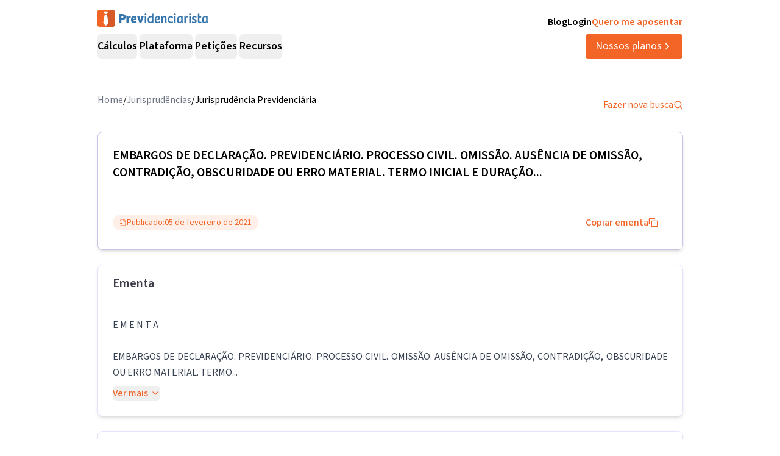

--- FILE ---
content_type: text/html; charset=utf-8
request_url: https://previdenciarista.com/TRF3/embargos-de-declaracao-processo-civil-omissao-ausencia-de-omissao-contradicao-obscuridade-ou-erro-material-termo-inicial-e-duracao-do-auxilio-doenca-materias-preclusas-nao-conhecimento-do-recurso-2021-02-05-5287313-80-2020-4-03-9999-152153735/
body_size: 14627
content:
<!DOCTYPE html><html lang="pt-BR" class="source_sans_3_89debad-module__dAezZG__className overflow-x-hidden"><head><meta charSet="utf-8"/><meta name="viewport" content="width=device-width, initial-scale=1"/><link rel="preload" as="image" href="https://d2f1b5qfzcjkhq.cloudfront.net/homolog/TRF3/brasao_consulta.gif"/><link rel="stylesheet" href="/_next/static/chunks/7c9a8ad2057d75c1.css?dpl=dpl_36qX81tJsnYZYjjHQehzWe74ipsX" data-precedence="next"/><link rel="stylesheet" href="/_next/static/chunks/84499412de071ebf.css?dpl=dpl_36qX81tJsnYZYjjHQehzWe74ipsX" data-precedence="next"/><link rel="preload" as="script" fetchPriority="low" href="/_next/static/chunks/e92f969284c31c96.js?dpl=dpl_36qX81tJsnYZYjjHQehzWe74ipsX"/><script src="/_next/static/chunks/22093c889017473a.js?dpl=dpl_36qX81tJsnYZYjjHQehzWe74ipsX" async=""></script><script src="/_next/static/chunks/94bde6376cf279be.js?dpl=dpl_36qX81tJsnYZYjjHQehzWe74ipsX" async=""></script><script src="/_next/static/chunks/f174d03657beded9.js?dpl=dpl_36qX81tJsnYZYjjHQehzWe74ipsX" async=""></script><script src="/_next/static/chunks/turbopack-0b3d879fe8671412.js?dpl=dpl_36qX81tJsnYZYjjHQehzWe74ipsX" async=""></script><script src="/_next/static/chunks/b0a847d51681f483.js?dpl=dpl_36qX81tJsnYZYjjHQehzWe74ipsX" async=""></script><script src="/_next/static/chunks/a6c0991c9fc65970.js?dpl=dpl_36qX81tJsnYZYjjHQehzWe74ipsX" async=""></script><script src="/_next/static/chunks/ff1a16fafef87110.js?dpl=dpl_36qX81tJsnYZYjjHQehzWe74ipsX" async=""></script><script src="/_next/static/chunks/247eb132b7f7b574.js?dpl=dpl_36qX81tJsnYZYjjHQehzWe74ipsX" async=""></script><script src="/_next/static/chunks/17992ac5029ddeb5.js?dpl=dpl_36qX81tJsnYZYjjHQehzWe74ipsX" async=""></script><script src="/_next/static/chunks/3bbaac95c776d561.js?dpl=dpl_36qX81tJsnYZYjjHQehzWe74ipsX" async=""></script><script src="/_next/static/chunks/e95b8130018bb81e.js?dpl=dpl_36qX81tJsnYZYjjHQehzWe74ipsX" async=""></script><script src="/_next/static/chunks/d893638e6388d445.js?dpl=dpl_36qX81tJsnYZYjjHQehzWe74ipsX" async=""></script><script src="/_next/static/chunks/9ec3db53ef51b017.js?dpl=dpl_36qX81tJsnYZYjjHQehzWe74ipsX" async=""></script><script src="/_next/static/chunks/d6805ac79e6f97a2.js?dpl=dpl_36qX81tJsnYZYjjHQehzWe74ipsX" async=""></script><script src="/_next/static/chunks/5ccc7154a014de0d.js?dpl=dpl_36qX81tJsnYZYjjHQehzWe74ipsX" async=""></script><script src="/_next/static/chunks/a38c56d7b596f473.js?dpl=dpl_36qX81tJsnYZYjjHQehzWe74ipsX" async=""></script><script src="/_next/static/chunks/8afec6fa1b0d56d0.js?dpl=dpl_36qX81tJsnYZYjjHQehzWe74ipsX" async=""></script><script src="/_next/static/chunks/d963a082cdb69b90.js?dpl=dpl_36qX81tJsnYZYjjHQehzWe74ipsX" async=""></script><script src="/_next/static/chunks/9eac687b985a7deb.js?dpl=dpl_36qX81tJsnYZYjjHQehzWe74ipsX" async=""></script><script src="/_next/static/chunks/8e8bf7d9981d9462.js?dpl=dpl_36qX81tJsnYZYjjHQehzWe74ipsX" async=""></script><link rel="preconnect" href="https://www.googletagmanager.com"/><link rel="preconnect" href="https://www.google-analytics.com"/><link rel="preconnect" href="https://d2ws28wh88s8ta.cloudfront.net"/><link rel="preconnect" href="https://dnz6yh8i3gcjs.cloudfront.net"/><link rel="preconnect" href="https://d2f1b5qfzcjkhq.cloudfront.net"/><meta name="next-size-adjust" content=""/><title>5287313-80.2020.4.03.9999/TRF3: EMBARGOS DE DECLARAÇÃO...</title><meta name="description" content="E M E N T A EMBARGOS DE DECLARAÇÃO. PREVIDENCIÁRIO. PROCESSO CIVIL. OMISSÃO. AUSÊNCIA DE OMISSÃO, CONTRADIÇÃO, OBSCURIDADE OU ERRO MATERIAL. TERMO..."/><link rel="canonical" href="https://previdenciarista.com/trf3/[base64]/"/><meta property="og:title" content="5287313-80.2020.4.03.9999/TRF3: EMBARGOS DE DECLARAÇÃO..."/><meta property="og:description" content="E M E N T A EMBARGOS DE DECLARAÇÃO. PREVIDENCIÁRIO. PROCESSO CIVIL. OMISSÃO. AUSÊNCIA DE OMISSÃO, CONTRADIÇÃO, OBSCURIDADE OU ERRO MATERIAL. TERMO..."/><meta property="og:url" content="https://previdenciarista.com/trf3/[base64]/"/><meta name="twitter:card" content="summary"/><meta name="twitter:title" content="5287313-80.2020.4.03.9999/TRF3: EMBARGOS DE DECLARAÇÃO..."/><meta name="twitter:description" content="E M E N T A EMBARGOS DE DECLARAÇÃO. PREVIDENCIÁRIO. PROCESSO CIVIL. OMISSÃO. AUSÊNCIA DE OMISSÃO, CONTRADIÇÃO, OBSCURIDADE OU ERRO MATERIAL. TERMO..."/><link rel="icon" href="/favicon.ico?favicon.bce1550f.ico" sizes="32x32" type="image/x-icon"/><link rel="icon" href="/icon.png?icon.bce1550f.png" sizes="32x32" type="image/png"/><link rel="apple-touch-icon" href="/apple-icon.png?apple-icon.bce1550f.png" sizes="32x32" type="image/png"/><script type="application/ld+json">{"@context":"https://schema.org","@type":"Organization","@id":"https://previdenciarista.com/#Organization/","name":"Previdenciarista","alternateName":["Prev"],"legalName":"Previdenciarista Software Jurídico Ltda","description":"Plataforma de cálculos previdenciários e petições jurídicas para advogados de direito previdenciário.","url":"https://previdenciarista.com/","image":"https://previdenciarista.com/logos/brand.png","email":"contato@previdenciarista.com","telephone":"+555140638860","foundingDate":"2013-02-01","taxID":"19.765.871/0001-24","numberOfEmployees":{"type":"QuantitativeValue","minValue":20,"maxValue":30},"sameAs":["https://www.facebook.com/Previdenciaristacom","https://www.instagram.com/prevsite/","https://www.youtube.com/@prevsite","https://www.linkedin.com/company/previdenciarista","https://www.crunchbase.com/organization/previdenciarista","https://x.com/prevsite","https://previdenciarista.com/#organization/","https://previdenciarista.com/blog/","https://previdenciarista.com/#organization/","https://previdenciarista.com/blog/historia/"],"address":{"@type":"PostalAddress","streetAddress":"Rua Paul Harris, 91, sala 7","addressLocality":"Santa Maria","addressRegion":"BR","postalCode":"97015-480","addressCountry":"BR"}}</script><script type="application/ld+json">{"@context":"https://schema.org","@type":"Brand","slogan":"A plataforma indispensável para quem quer atuar em Direito Previdenciário.","@id":"https://previdenciarista.com/#Brand/","logo":"https://previdenciarista.com/logos/brand.png"}</script><script type="application/ld+json">{"@context":"https://schema.org","@type":"Organization","type":"Organization","name":"Previdenciarista","url":"https://previdenciarista.com/","sameAs":["https://www.facebook.com/Previdenciaristacom","https://www.instagram.com/prevsite/","https://www.youtube.com/@prevsite","https://www.linkedin.com/company/previdenciarista","https://www.crunchbase.com/organization/previdenciarista","https://x.com/prevsite"]}</script><script type="application/ld+json">{"@context":"https://schema.org","@type":"Organization","url":"https://previdenciarista.com/","logo":"https://previdenciarista.com/logos/brand.png","contactPoint":[{"telephone":"+555140638860","contactType":"customer service","email":"contato@previdenciarista.com","areaServed":"BR","availableLanguage":["Portuguese"]}]}</script><script type="application/ld+json">{"@context":"https://schema.org","@type":"BreadcrumbList","itemListElement":[{"@type":"ListItem","position":1,"item":{"@id":"https://previdenciarista.com/","name":"Início"}},{"@type":"ListItem","position":2,"item":{"@id":"https://previdenciarista.com/trf3/","name":"TRF3"}},{"@type":"ListItem","position":3,"item":{"@id":"https://previdenciarista.com/trf3/[base64]/","name":"Embargos De Declaracao Processo Civil Omissao Ausencia De Omissao Contradicao Obscuridade Ou Erro Material Termo Inicial E Duracao Do Auxilio Doenca Materias Preclusas Nao Conhecimento Do Recurso 2021 02 05 5287313 80 2020 4 03 9999 152153735"}}]}</script><script src="/_next/static/chunks/a6dad97d9634a72d.js?dpl=dpl_36qX81tJsnYZYjjHQehzWe74ipsX" noModule=""></script></head><body><header class="px-6 flex items-center justify-between w-screen bg-white z-50 relative h-20 lg:h-[112px] border-b border-neutral-300" data-testid="header-container" data-variant="expanded"><div class="max-w-screen-lg mx-auto flex items-center w-full h-full lg:gap-10"><div class="w-full hidden lg:flex flex-col "><div class="flex justify-between w-full h-full"><div class="content-center justify-start"><!--$--><a data-testid="header-navigation-menu-logo-home" class="" href="/"><img alt="Logo previdenciarista" width="182" height="28" decoding="async" data-nimg="1" style="color:transparent" src="/logos/logo-full-blue.svg"/></a><!--/$--></div><div class="flex justify-end gap-4"><!--$--><a class="font-semibold py-2 hover:opacity-80 transition-all" data-testid="header-navigation-menu-blog" href="/blog/">Blog</a><!--/$--><!--$--><a target="_blank" class="font-semibold py-2 hover:opacity-80 transition-all" data-testid="header-navigation-menu-login" href="https://prev.app/login-escritorio/">Login</a><!--/$--><!--$--><a class="font-semibold py-2 text-brand-600 hover:text-brand-500 transition-all" data-testid="header-navigation-menu-quero-me-aposentar" href="/advogado-inss-aposentadoria-direito-previdenciario-online/">Quero me aposentar</a><!--/$--></div></div><div class="items-center justify-between gap-4 h-full hidden lg:flex"><div class="flex items-center"><nav aria-label="Main" data-orientation="horizontal" dir="ltr" class="relative z-10 flex max-w-max flex-1 items-center justify-center h-10 [&amp;_div.absolute]:top-[50px] [&amp;_div.absolute]:-left-4"><div style="position:relative"><ul data-orientation="horizontal" class="group flex flex-1 list-none items-center justify-center space-x-1 gap-6" dir="ltr"><li class="h-full"><button id="radix-_R_69iudb_-trigger-radix-_R_5m9iudb_" data-state="closed" aria-expanded="false" aria-controls="radix-_R_69iudb_-content-radix-_R_5m9iudb_" class="group inline-flex w-max items-center justify-center rounded-md bg-background py-2 transition-colors hover:bg-accent focus:bg-accent focus:text-accent-foreground focus:outline-none disabled:pointer-events-none disabled:opacity-50 data-[active]:bg-accent/50 data-[state=open]:bg-accent/50 group cursor-default text-lg group-hover/petitions:text-base-600 hover:text-base-600 font-semibold h-10" data-testid="header-navigation-menu-trigger-calculos" data-radix-collection-item="">Cálculos</button></li><li class="h-full"><button id="radix-_R_69iudb_-trigger-radix-_R_9m9iudb_" data-state="closed" aria-expanded="false" aria-controls="radix-_R_69iudb_-content-radix-_R_9m9iudb_" class="group inline-flex w-max items-center justify-center rounded-md bg-background py-2 transition-colors hover:bg-accent focus:bg-accent focus:text-accent-foreground focus:outline-none disabled:pointer-events-none disabled:opacity-50 data-[active]:bg-accent/50 data-[state=open]:bg-accent/50 group cursor-default text-lg group-hover/petitions:text-base-600 hover:text-base-600 font-semibold h-10" data-testid="header-navigation-menu-trigger-plataforma" data-radix-collection-item="">Plataforma</button></li><li class="group/petitions"><button id="radix-_R_69iudb_-trigger-radix-_R_dm9iudb_" data-state="closed" aria-expanded="false" aria-controls="radix-_R_69iudb_-content-radix-_R_dm9iudb_" class="group inline-flex w-max items-center justify-center rounded-md bg-background py-2 transition-colors hover:bg-accent focus:bg-accent focus:text-accent-foreground focus:outline-none disabled:pointer-events-none disabled:opacity-50 data-[active]:bg-accent/50 data-[state=open]:bg-accent/50 group cursor-default text-lg group-hover/petitions:text-base-600 hover:text-base-600 font-semibold h-10" data-testid="header-navigation-menu-trigger-peticoes" data-radix-collection-item="">Petições</button></li><li class="group/petitions"><button id="radix-_R_69iudb_-trigger-radix-_R_hm9iudb_" data-state="closed" aria-expanded="false" aria-controls="radix-_R_69iudb_-content-radix-_R_hm9iudb_" class="group inline-flex w-max items-center justify-center rounded-md bg-background py-2 transition-colors hover:bg-accent focus:bg-accent focus:text-accent-foreground focus:outline-none disabled:pointer-events-none disabled:opacity-50 data-[active]:bg-accent/50 data-[state=open]:bg-accent/50 group cursor-default text-lg group-hover/petitions:text-base-600 hover:text-base-600 font-semibold h-10" data-testid="header-navigation-menu-trigger-recursos" data-radix-collection-item="">Recursos</button></li></ul></div><div class="absolute top-20 flex justify-center"></div></nav></div><!--$--><a data-testid="header-navigation-menu-nossos-planos" class="rounded py-[6px] px-4 text-lg flex items-center justify-center gap-1 bg-brand-600 hover:bg-brand-500 transition-all text-white" href="/assine/">Nossos planos<svg xmlns="http://www.w3.org/2000/svg" width="18" height="18" viewBox="0 0 24 24" fill="none" stroke="currentColor" stroke-width="2" stroke-linecap="round" stroke-linejoin="round" class="lucide lucide-chevron-right"><path d="m9 18 6-6-6-6"></path></svg></a><!--/$--></div></div><div class="w-full flex lg:hidden"><div class="flex-1 items-center justify-start"><!--$--><a data-testid="header-navigation-menu-logo-home" class="lg:hidden w-full" href="/"><img alt="Logo previdenciarista" width="182" height="28" decoding="async" data-nimg="1" style="color:transparent" src="/logos/logo-full-blue.svg"/></a><!--/$--></div><div class="flex-1 justify-items-end"><button type="button" aria-haspopup="dialog" aria-expanded="false" aria-controls="radix-_R_2hiudb_" data-state="closed" aria-label="Abrir menu" title="Abrir menu" data-testid="header-navigation-menu-mobile-hamburger-trigger" class="bg-neutral-200 hover:bg-neutral-300 transition-all w-8 h-8 rounded flex items-center justify-end lg:hidden"><svg xmlns="http://www.w3.org/2000/svg" width="32" height="32" viewBox="0 0 24 24" fill="none" stroke="currentColor" stroke-width="2" stroke-linecap="round" stroke-linejoin="round" class="lucide lucide-menu"><line x1="4" x2="20" y1="12" y2="12"></line><line x1="4" x2="20" y1="6" y2="6"></line><line x1="4" x2="20" y1="18" y2="18"></line></svg></button></div></div></div></header><!--$?--><template id="B:0"></template><div class="min-h-screen flex items-center justify-center"><div class="animate-pulse space-y-4 w-full max-w-4xl px-4"><div class="h-8 bg-neutral-200 rounded w-3/4"></div><div class="h-6 bg-neutral-200 rounded w-full"></div><div class="h-6 bg-neutral-200 rounded w-full"></div><div class="h-6 bg-neutral-200 rounded w-2/3"></div></div></div><!--/$--><footer data-testid="footer" class="w-full bg-neutral-solid-1000 text-white px-6 z-20"><div class="max-w-screen-lg mx-auto w-full py-8 lg:py-[70px]"><div class="grid grid-cols-1 md:grid-cols-3 gap-8 lg:gap-12 mb-12 lg:mb-16"><div data-testid="footer-calculos-links" class="flex flex-col gap-4 lg:gap-6"><h3 class="font-bold text-lg">Cálculos Previdenciários</h3><div class="flex flex-col gap-3 lg:gap-4"><!--$--><a class="leading-[18px] hover:text-brand-500 transition-all" href="/extensao-produto/">Cálculo em 1 clique</a><!--/$--><!--$--><a class="leading-[18px] hover:text-brand-500 transition-all" href="/revisao-da-vida-toda-produto/">Revisão da vida toda</a><!--/$--><!--$--><a class="leading-[18px] hover:text-brand-500 transition-all" href="/liquidacao-produto/">Liquidação de sentença</a><!--/$--><!--$--><a class="leading-[18px] hover:text-brand-500 transition-all" href="/calculadora/tempo-de-contribuicao/">Tempo de contribuição</a><!--/$--><!--$--><a class="leading-[18px] hover:text-brand-500 transition-all" href="/calculadora/aposentadoria-especial/">Aposentadoria especial</a><!--/$--><!--$--><a class="leading-[18px] hover:text-brand-500 transition-all" href="/calculadora/aposentadoria-por-invalidez/">Aposentadoria por invalidez</a><!--/$--><!--$--><a class="leading-[18px] hover:text-brand-500 transition-all" href="/calculadora/aposentadoria-por-idade/">Aposentadoria por idade</a><!--/$--></div></div><div data-testid="footer-produtos-links" class="flex flex-col gap-4 lg:gap-6"><h3 class="font-bold text-lg">Produtos</h3><div class="flex flex-col gap-3 lg:gap-4"><!--$--><a class="leading-[18px] hover:text-brand-500 transition-all" href="/banco-de-laudos-produto/">Banco de laudos</a><!--/$--><!--$--><a class="leading-[18px] hover:text-brand-500 transition-all" href="/jurisprudencias/">Banco de jurisprudência</a><!--/$--><!--$--><a class="leading-[18px] hover:text-brand-500 transition-all" href="/advogados/">Diretório de advogados</a><!--/$--><!--$--><a class="leading-[18px] hover:text-brand-500 transition-all" href="/escritorios-produto/">Escritório virtual</a><!--/$--></div><h3 class="font-bold text-lg">Para segurados</h3><div class="flex flex-col gap-3 lg:gap-4"><!--$--><a class="leading-[18px] hover:text-brand-500 transition-all" href="/advogados/">Encontre advogados</a><!--/$--><!--$--><a class="leading-[18px] hover:text-brand-500 transition-all" href="/advogado-inss-aposentadoria-direito-previdenciario-online/">Tire suas dúvidas sobre NSS</a><!--/$--><!--$--><a class="leading-[18px] hover:text-brand-500 transition-all" href="/blog/">Notícias previdenciárias</a><!--/$--></div></div><div data-testid="footer-institucional-links" class="flex flex-col gap-4 lg:gap-6"><h3 class="font-bold text-lg">Portal</h3><div class="flex flex-col gap-3 lg:gap-4"><!--$--><a class="leading-[18px] hover:text-brand-500 transition-all" href="/blog/beneficios-previdenciarios/">Benefícios previdenciários</a><!--/$--><!--$--><a class="leading-[18px] hover:text-brand-500 transition-all" href="/blog/revisoes/">Revisões previdenciárias</a><!--/$--><!--$--><a class="leading-[18px] hover:text-brand-500 transition-all" href="/blog/">Notícias previdenciárias</a><!--/$--></div><h3 class="font-bold text-lg">Institucional</h3><div class="flex flex-col gap-3 lg:gap-4"><!--$--><a class="leading-[18px] hover:text-brand-500 transition-all" href="/blog/historia/">Quem somos</a><!--/$--><!--$--><a class="leading-[18px] hover:text-brand-500 transition-all" href="https://ajuda.previdenciarista.com/">Central de ajuda</a><!--/$--><!--$--><a class="leading-[18px] hover:text-brand-500 transition-all" href="/mapa/">Mapa</a><!--/$--><!--$--><a class="leading-[18px] hover:text-brand-500 transition-all" href="/termos-e-condicoes/">Termos de uso</a><!--/$--><!--$--><a class="leading-[18px] hover:text-brand-500 transition-all" href="/politica-de-privacidade/">Política de privacidade</a><!--/$--></div></div></div><div class="border-t border-neutral-800 mb-8 lg:mb-12"></div><div class="grid grid-cols-1 md:grid-cols-3 gap-6 items-center"><div class="flex justify-start"><!--$--><a target="_blank" rel="noopener noreferrer" class="hover:opacity-70 transition-all" href="/"><img alt="Logo Previdenciarista" loading="lazy" width="185" height="30" decoding="async" data-nimg="1" style="color:transparent" src="/logos/logo-full-white.svg"/></a><!--/$--></div><div data-testid="footer-social-links" class="flex items-center justify-center gap-4"><!--$--><a target="_blank" rel="noopener noreferrer" class="hover:opacity-70 transition-all" href="https://www.facebook.com/Previdenciaristacom/"><img alt="Facebook Previdenciarista" loading="lazy" width="24" height="24" decoding="async" data-nimg="1" class="" style="color:transparent" src="/icons/brands/facebook.svg"/></a><!--/$--><!--$--><a target="_blank" rel="noopener noreferrer" class="hover:opacity-70 transition-all" href="https://www.youtube.com/c/PrevidenciaristaCom"><img alt="Youtube Previdenciarista" loading="lazy" width="24" height="24" decoding="async" data-nimg="1" class="" style="color:transparent" src="/icons/brands/youtube.svg"/></a><!--/$--><!--$--><a target="_blank" rel="noopener noreferrer" class="hover:opacity-70 transition-all" href="https://www.instagram.com/prevsite/"><img alt="Instagram Previdenciarista" loading="lazy" width="24" height="24" decoding="async" data-nimg="1" class="" style="color:transparent" src="/icons/brands/instagram.svg"/></a><!--/$--><!--$--><a target="_blank" rel="noopener noreferrer" class="hover:opacity-70 transition-all" href="https://www.linkedin.com/company/previdenciarista/posts/?feedView=all"><img alt="Linkedin Previdenciarista" loading="lazy" width="24" height="24" decoding="async" data-nimg="1" class="" style="color:transparent" src="/icons/brands/linkedin.svg"/></a><!--/$--><!--$--><a target="_blank" rel="noopener noreferrer" class="hover:opacity-70 transition-all" href="https://x.com/prevsite"><img alt="X Previdenciarista (Twitter)" loading="lazy" width="24" height="24" decoding="async" data-nimg="1" class="" style="color:transparent" src="/icons/brands/x.svg"/></a><!--/$--></div><div class="justify-end"><p data-testid="footer-cnpj" class="text-right">CNPJ 19.765.871/0001-24</p><p data-testid="footer-since" class="text-right">Fundado em 2013</p></div></div></div></footer><div class="fixed bottom-0 left-0 z-[100] w-full h-[70px] flex items-center justify-center transition-all lg:hidden"><!--$?--><template id="B:1"></template><a target="_self" class="inline-flex font-semibold items-center shadow-md shadow-slate-400/50 justify-center bg-brand-600 text-xl text-white hover:bg-brand-500 mb-2 px-7 py-3 rounded-md" data-testid="button-ver-planos-footer-fixed-mobile" href="/assine/">Quero testar agora!<!-- --> <svg xmlns="http://www.w3.org/2000/svg" width="24" height="24" viewBox="0 0 24 24" fill="none" stroke="currentColor" stroke-width="2" stroke-linecap="round" stroke-linejoin="round" class="lucide lucide-chevron-right"><path d="m9 18 6-6-6-6"></path></svg></a><!--/$--></div><section class="Toastify" aria-live="polite" aria-atomic="false" aria-relevant="additions text" aria-label="Notifications Alt+T"></section><div class="fixed bottom-0 left-0 z-[100] w-full h-[70px] flex items-center justify-center transition-all lg:hidden"><!--$?--><template id="B:2"></template><a target="_self" class="inline-flex font-semibold items-center shadow-md shadow-slate-400/50 justify-center bg-brand-600 text-xl text-white hover:bg-brand-500 mb-2 px-7 py-3 rounded-md" data-testid="button-ver-planos-footer-fixed-mobile" href="/assine/">Quero testar agora!<!-- --> <svg xmlns="http://www.w3.org/2000/svg" width="24" height="24" viewBox="0 0 24 24" fill="none" stroke="currentColor" stroke-width="2" stroke-linecap="round" stroke-linejoin="round" class="lucide lucide-chevron-right"><path d="m9 18 6-6-6-6"></path></svg></a><!--/$--></div><script>requestAnimationFrame(function(){$RT=performance.now()});</script><script src="/_next/static/chunks/e92f969284c31c96.js?dpl=dpl_36qX81tJsnYZYjjHQehzWe74ipsX" id="_R_" async=""></script><div hidden id="S:0"><script type="application/ld+json">{"@context":"https://schema.org","@type":"WebPage","@id":"https://previdenciarista.com/trf3/[base64]/#webpage","url":"https://previdenciarista.com/trf3/[base64]/","name":"5287313-80.2020.4.03.9999/TRF3: EMBARGOS DE DECLARAÇÃO...","isPartOf":{"@id":"https://previdenciarista.com/#app"},"breadcrumb":{"@type":"BreadcrumbList","itemListElement":[{"@type":"ListItem","position":1,"item":{"@id":"https://previdenciarista.com/","name":"Início"}},{"@type":"ListItem","position":2,"item":{"@id":"https://previdenciarista.com/jurisprudencias/","name":"Jurisprudências"}}]}}</script><script type="application/ld+json">{"@context":"https://schema.org","@type":"TechArticle","@id":"https://previdenciarista.com/trf3/[base64]/#article","mainEntityOfPage":{"@type":"WebPage","@id":"https://previdenciarista.com/trf3/[base64]/#webpage"},"headline":"5287313-80.2020.4.03.9999/TRF3: EMBARGOS DE DECLARAÇÃO...","description":"E M E N T A EMBARGOS DE DECLARAÇÃO. PREVIDENCIÁRIO. PROCESSO CIVIL. OMISSÃO. AUSÊNCIA DE OMISSÃO, CONTRADIÇÃO, OBSCURIDADE OU ERRO MATERIAL. TERMO...","image":"https://previdenciarista.com/logos/brand.png","author":{"@type":"Organization","@id":"https://previdenciarista.com/#organization"},"publisher":{"@id":"https://previdenciarista.com/#organization"},"datePublished":"2021-02-05","dateModified":"2021-02-05","inLanguage":"pt-BR","keywords":["jurisprudência previdenciária","TRF3","EMBARGOS DE DECLARAÇÃO","PREVIDENCIÁRIO","PROCESSO CIVIL","decisão judicial"],"isPartOf":{"@id":"https://previdenciarista.com/trf3/[base64]/#webpage"}}</script><div class="pt-10"><div class="relative z-10 mx-auto flex w-full max-w-[961px] flex-col items-start rounded bg-white pb-5 px-4 lg:px-0"><div class="w-full flex items-center justify-between pb-6"><ul class="flex-row justify-end gap-2 hidden lg:flex"><li class="text-gray-500"><!--$--><a class="text-base text-secondary-600 transition-colors hover:text-secondary-700" href="/">Home</a><!--/$--></li><span>/</span><li class="text-gray-500"><!--$--><a class="text-base text-secondary-600 transition-colors hover:text-secondary-700" href="/jurisprudencias/">Jurisprudências</a><!--/$--></li><span>/</span><li><p class="text-base text-secondary-600 transition-colors hover:text-secondary-700">Jurisprudência Previdenciária</p></li></ul><!--$--><a class="flex items-center gap-2 text-base text-brand-600 transition-colors hover:text-brand-700" href="/jurisprudencias/">Fazer nova busca<svg xmlns="http://www.w3.org/2000/svg" width="24" height="24" viewBox="0 0 24 24" fill="none" stroke="currentColor" stroke-width="2" stroke-linecap="round" stroke-linejoin="round" class="lucide lucide-search w-4 h-4"><circle cx="11" cy="11" r="8"></circle><path d="m21 21-4.3-4.3"></path></svg></a><!--/$--></div><main class="mx-auto w-full"><header><div class="w-full border border-neutral-400 p-6 shadow-md rounded-lg"><h1 data-testid="decision-title" class="pb-8 text-xl font-semibold" itemProp="headline">EMBARGOS DE DECLARAÇÃO. PREVIDENCIÁRIO. PROCESSO CIVIL. OMISSÃO. AUSÊNCIA DE OMISSÃO, CONTRADIÇÃO, OBSCURIDADE OU ERRO MATERIAL. TERMO INICIAL E DURAÇÃO...</h1><div class="flex flex-col lg:flex-row items-center justify-between w-full gap-4 mt-4"><div class="rounded-full border px-2.5 py-0.5 transition-colors focus:outline-none focus:ring-2 focus:ring-ring focus:ring-offset-2 border-transparent bg-brand-100 text-brand-600 hover:bg-brand-100 flex items-center justify-between gap-1 font-normal text-sm"><svg xmlns="http://www.w3.org/2000/svg" width="24" height="24" viewBox="0 0 24 24" fill="none" stroke="currentColor" stroke-width="2" stroke-linecap="round" stroke-linejoin="round" class="lucide lucide-file-check2 w-3 h-3"><path d="M4 22h14a2 2 0 0 0 2-2V7l-5-5H6a2 2 0 0 0-2 2v4"></path><path d="M14 2v4a2 2 0 0 0 2 2h4"></path><path d="m3 15 2 2 4-4"></path></svg><span>Publicado:</span><time dateTime="2021-02-05" itemProp="datePublished">05 de fevereiro de 2021</time></div><button class="justify-center whitespace-nowrap rounded-md text-base ring-offset-background focus-visible:outline-none focus-visible:ring-2 focus-visible:ring-ring focus-visible:ring-offset-2 disabled:pointer-events-none disabled:opacity-50 [&amp;_svg]:pointer-events-none [&amp;_svg]:size-4 [&amp;_svg]:shrink-0 border-none font-medium h-10 px-4 py-2 text-brand-600 hover:text-brand-500 transition-colors flex items-center gap-2 bg-transparent hover:bg-transparent" data-testid="decision-copy-citacao-button">Copiar ementa<svg xmlns="http://www.w3.org/2000/svg" width="24" height="24" viewBox="0 0 24 24" fill="none" stroke="currentColor" stroke-width="2" stroke-linecap="round" stroke-linejoin="round" class="lucide lucide-copy w-3 h-3"><rect width="14" height="14" x="8" y="8" rx="2" ry="2"></rect><path d="M4 16c-1.1 0-2-.9-2-2V4c0-1.1.9-2 2-2h10c1.1 0 2 .9 2 2"></path></svg></button></div></div><div class="w-full border border-neutral-300 shadow-md rounded-lg mt-6"><div class="py-4 flex items-center justify-between px-6 border-b border-neutral-400"><span class="text-xl font-semibold text-neutral-800">Ementa</span></div><div class="p-6"><div class="text-gray-700 leading-relaxed"><p data-testid="decision-ementa" class="whitespace-pre-line mb-2">E M E N T A
 
EMBARGOS DE DECLARAÇÃO. PREVIDENCIÁRIO. PROCESSO CIVIL. OMISSÃO. AUSÊNCIA DE OMISSÃO, CONTRADIÇÃO, OBSCURIDADE OU ERRO MATERIAL. TERMO...</p><button class="inline-flex items-center justify-center gap-2 whitespace-nowrap text-base ring-offset-background transition-colors focus-visible:outline-none focus-visible:ring-2 focus-visible:ring-ring focus-visible:ring-offset-2 disabled:pointer-events-none disabled:opacity-50 [&amp;_svg]:pointer-events-none [&amp;_svg]:size-4 [&amp;_svg]:shrink-0 rounded-md text-brand-600 hover:text-brand-700 hover:bg-brand-50 p-0 h-auto font-medium">Ver mais<svg xmlns="http://www.w3.org/2000/svg" width="24" height="24" viewBox="0 0 24 24" fill="none" stroke="currentColor" stroke-width="2" stroke-linecap="round" stroke-linejoin="round" class="lucide lucide-chevron-down w-4 h-4 ml-1"><path d="m6 9 6 6 6-6"></path></svg></button></div></div></div></header><section class="w-full border border-neutral-300 shadow-md rounded-lg mt-6"><div class="py-4 flex items-center justify-between px-6 border-b border-neutral-400"><span class="text-xl font-semibold text-neutral-800">Decisão</span></div><div class="p-6"><article data-testid="decision-content" class="ArticleDecision-module__Nb2ZpW__articleDecision" itemProp="articleBody"><br/><center><img src="https://d2f1b5qfzcjkhq.cloudfront.net/homolog/TRF3/brasao_consulta.gif" alt="Diário Eletrônico" title="Diário Eletrônico da Justiça Federal da 3ª Região"/></center><br/><center>PODER JUDICIÁRIO</center><br/><center>TRIBUNAL REGIONAL FEDERAL DA 3ª REGIÃO</center><p></p><p class="identificacao_processo">APELAÇÃO CÍVEL (198) Nº 5287313-80.2020.4.03.9999</p><p class="identificacao_processo">RELATOR: Gab. 31 - DES. FED. DALDICE SANTANA</p><p class="identificacao_processo">APELANTE: INSTITUTO NACIONAL DO SEGURO SOCIAL - INSS<br/></p><p class="identificacao_processo"></p><p class="identificacao_processo">APELADO: MARIA SOUZA DA ROCHA<br/></p><p class="identificacao_processo">Advogado do(a) APELADO: SANDRA MARIA LUCAS - SP250817-N<br/></p><p class="identificacao_processo">OUTROS PARTICIPANTES:</p><p class="identificacao_processo"></p><p class="identificacao_processo"></p><p>  </p><hr style="color:#ffffff;border:1px solid #CCCCCC" noshade="noshade"/><p><style>p{text-align: justify;}</style></p><p></p><p class="identificacao_processo">APELAÇÃO CÍVEL (198) Nº 5287313-80.2020.4.03.9999</p><p class="identificacao_processo">RELATOR: Gab. 31 - DES. FED. DALDICE SANTANA</p><p class="identificacao_processo">APELANTE: INSTITUTO NACIONAL DO SEGURO SOCIAL - INSS</p><p class="identificacao_processo"> </p><p class="identificacao_processo">APELADO: MARIA SOUZA DA ROCHA</p><p class="identificacao_processo">Advogado do(a) APELADO: SANDRA MARIA LUCAS - SP250817-N</p><p class="identificacao_processo">OUTROS PARTICIPANTES:</p><p class="identificacao_processo"></p><p class="identificacao_processo"> </p><p align="center"> </p><p align="center"> </p><p class="titulo"><strong> </strong></p><p></p><p align="center"> </p><p align="center"></p><p class="titulo"><strong>R E L A T Ó R I O</strong></p><p></p><p class="citacao"><em>&quot;O julgador não está obrigado a responder a todas as questões suscitadas pelas partes, quando já tenha encontrado motivo suficiente para proferir a decisão. A prescrição trazida pelo art. 489 do CPC/2015 veio confirmar a jurisprudência já sedimentada pelo Colendo Superior Tribunal de Justiça, sendo dever do julgador apenas enfrentar as questões capazes de infirmar a conclusão adotada na decisão recorrida.&quot; </em><i>(STJ, EDcl no MS n. 21315/DF, S1 - DJe 15/06/2016)</i></p><p>A embargante, inclusive, não tem interesse de recorrer, porque não incluiu em sua apelação a devida impugnação ao termo inicial do benefício e, tampouco, ao seu prazo de duração. Somente apelou da sentença quanto ao não preenchimento dos requisitos necessários à concessão do benefício e quanto ao critério de incidência da correção monetária.</p><p>Assim, entendo que as questões suscitadas caracterizam inovação recursal, sobre matérias que já sofreram os efeitos da preclusão, <em>ex vi</em> o artigo 1.013, <em>caput</em>, do CPC.</p><p>Sendo assim, não há como reformar o julgado nesses pontos, já que tais questões já transitaram em julgado.</p><p>Diante do exposto, </p><p class="titulo"><strong>não conheço </strong></p>dos embargos de declaração.<p></p><p>É o voto.</p><p> </p><p> </p><p></p><p> </p><p>  </p><p> </p><p></p><p> </p><p></p><p class="titulo"><strong></strong></p><p></p><p></p> <p></p><p class="titulo"><strong> <hr style="color:#ffffff;border:1px solid #CCCCCC" noshade="noshade"/></strong></p>   <p class="titulo"><strong> <hr style="color:#ffffff;border:1px solid #CCCCCC" noshade="noshade"/></strong></p><style>p{text-align: justify;}</style><p></p><p class="titulo"><strong>E M E N T A</strong></p><p></p><p> </p><p></p><p class="titulo"><strong>EMBARGOS DE DECLARAÇÃO. PREVIDENCIÁRIO. PROCESSO CIVIL. OMISSÃO. AUSÊNCIA DE OMISSÃO, CONTRADIÇÃO, OBSCURIDADE OU ERRO MATERIAL. TERMO INICIAL E DURAÇÃO DO AUXÍLIO-DOENÇA. MATÉRIAS PRECLUSAS. NÃO CONHECIMENTO DO RECURSO.</strong></p><p></p><p>- O artigo 1.022 do Código de Processo Civil (CPC) admite embargos de declaração quando, na sentença ou no acórdão, houver <em>obscuridade,</em> <em>contradição </em>ou <em>omissão</em> de ponto sobre o qual devia pronunciar-se o juiz ou o tribunal, ou ainda para correção de erro material (inciso III).</p><p>- Analisadas as questões jurídicas necessárias ao julgamento, o acórdão embargado não padece de omissão, obscuridade ou contradição.</p><p>- O embargante inclusive não tem interesse de recorrer, porque não incluiu, em sua apelação, a devida impugnação ao termo inicial do benefício e, tampouco, ao prazo de duração.</p><p>- As questões suscitadas caracterizam inovação recursal sobre matérias que já sofreram os efeitos da preclusão, <i>ex vi</i> o artigo 1.013, <i>caput</i>, do CPC.</p><p>- Embargos de declaração não conhecidos.</p> <hr style="color:#ffffff;border:1px solid #CCCCCC" noshade="noshade"/> <p class="titulo"><strong> ACÓRDÃO</strong></p> <br/>Vistos        e relatados estes autos em que são partes as acima indicadas,        a Nona Turma, por unanimidade, decidiu não conhecer dos embargos de declaração, nos termos do relatório e voto  que       ficam fazendo parte integrante do presente julgado.<br/><br/></article></div></section><section class="w-full flex justify-center py-16 bg-white lg:flex-row-reverse" style="opacity:1;transform:translateY(20px)"><div class="flex flex-col items-center justify-between max-w-[1056px] w-full lg:flex-row gap-4 px-6 lg:px-12"><div class="flex flex-col gap-4 max-w-[472px]"><h2 class="font-bold text-3xl" style="opacity:1;transform:translateX(-20px)">A plataforma indispensável para quem quer atuar em Direito Previdenciário</h2><p class="font-normal text-neutral-800 text-lg" style="opacity:1;transform:translateX(-20px)">Projetada para tornar seu trabalho mais ágil e seguro, ela oferece tudo o que você precisa para atuar com confiança.</p><div class="" style="opacity:1;transform:translateY(20px)"><!--$--><a class="bg-brand-600 hover:opacity-80 transition-all text-white px-4 py-2 rounded-md mt-4 w-fit items-center justify-normal gap-2 hidden lg:flex" href="/assine/">Quero testar agora!<svg xmlns="http://www.w3.org/2000/svg" width="24" height="24" viewBox="0 0 24 24" fill="none" stroke="currentColor" stroke-width="2" stroke-linecap="round" stroke-linejoin="round" class="lucide lucide-chevron-right w-4 h-4"><path d="m9 18 6-6-6-6"></path></svg></a><!--/$--><!--$--><a class="flex text-brand-600 mt-4 text-sm" href="/reative/">Tem ou teve uma assinatura no passado? <br class="block lg:hidden"/> Reative aqui<svg xmlns="http://www.w3.org/2000/svg" width="24" height="24" viewBox="0 0 24 24" fill="none" stroke="currentColor" stroke-width="2" stroke-linecap="round" stroke-linejoin="round" class="lucide lucide-chevron-right w-4 h-4 self-center"><path d="m9 18 6-6-6-6"></path></svg></a><!--/$--></div></div><div class="" style="opacity:1;transform:scale(0.8)"><img alt="Produtos Previdenciaristas" loading="lazy" width="327" height="372" decoding="async" data-nimg="1" style="color:transparent" srcSet="/_next/image/?url=%2Fimages%2Fsection-2-hero-image.png&amp;w=360&amp;q=75 1x, /_next/image/?url=%2Fimages%2Fsection-2-hero-image.png&amp;w=750&amp;q=75 2x" src="/_next/image/?url=%2Fimages%2Fsection-2-hero-image.png&amp;w=750&amp;q=75"/></div></div></section></main></div></div></div><script>$RB=[];$RV=function(a){$RT=performance.now();for(var b=0;b<a.length;b+=2){var c=a[b],e=a[b+1];null!==e.parentNode&&e.parentNode.removeChild(e);var f=c.parentNode;if(f){var g=c.previousSibling,h=0;do{if(c&&8===c.nodeType){var d=c.data;if("/$"===d||"/&"===d)if(0===h)break;else h--;else"$"!==d&&"$?"!==d&&"$~"!==d&&"$!"!==d&&"&"!==d||h++}d=c.nextSibling;f.removeChild(c);c=d}while(c);for(;e.firstChild;)f.insertBefore(e.firstChild,c);g.data="$";g._reactRetry&&requestAnimationFrame(g._reactRetry)}}a.length=0};
$RC=function(a,b){if(b=document.getElementById(b))(a=document.getElementById(a))?(a.previousSibling.data="$~",$RB.push(a,b),2===$RB.length&&("number"!==typeof $RT?requestAnimationFrame($RV.bind(null,$RB)):(a=performance.now(),setTimeout($RV.bind(null,$RB),2300>a&&2E3<a?2300-a:$RT+300-a)))):b.parentNode.removeChild(b)};$RC("B:0","S:0")</script><div hidden id="S:1"><a target="_self" class="inline-flex font-semibold items-center shadow-md shadow-slate-400/50 justify-center bg-brand-600 text-xl text-white hover:bg-brand-500 mb-2 px-7 py-3 rounded-md" data-testid="button-ver-planos-footer-fixed-mobile" href="/assine/">Quero testar agora!<!-- --> <svg xmlns="http://www.w3.org/2000/svg" width="24" height="24" viewBox="0 0 24 24" fill="none" stroke="currentColor" stroke-width="2" stroke-linecap="round" stroke-linejoin="round" class="lucide lucide-chevron-right"><path d="m9 18 6-6-6-6"></path></svg></a></div><script>$RC("B:1","S:1")</script><div hidden id="S:2"><a target="_self" class="inline-flex font-semibold items-center shadow-md shadow-slate-400/50 justify-center bg-brand-600 text-xl text-white hover:bg-brand-500 mb-2 px-7 py-3 rounded-md" data-testid="button-ver-planos-footer-fixed-mobile" href="/assine/">Quero testar agora!<!-- --> <svg xmlns="http://www.w3.org/2000/svg" width="24" height="24" viewBox="0 0 24 24" fill="none" stroke="currentColor" stroke-width="2" stroke-linecap="round" stroke-linejoin="round" class="lucide lucide-chevron-right"><path d="m9 18 6-6-6-6"></path></svg></a></div><script>$RC("B:2","S:2")</script><script>(self.__next_f=self.__next_f||[]).push([0])</script><script>self.__next_f.push([1,"1:\"$Sreact.fragment\"\nb:I[68027,[],\"default\"]\nc:I[45728,[\"/_next/static/chunks/b0a847d51681f483.js?dpl=dpl_36qX81tJsnYZYjjHQehzWe74ipsX\",\"/_next/static/chunks/a6c0991c9fc65970.js?dpl=dpl_36qX81tJsnYZYjjHQehzWe74ipsX\"],\"BreadcrumbProvider\"]\nd:I[39756,[\"/_next/static/chunks/ff1a16fafef87110.js?dpl=dpl_36qX81tJsnYZYjjHQehzWe74ipsX\",\"/_next/static/chunks/247eb132b7f7b574.js?dpl=dpl_36qX81tJsnYZYjjHQehzWe74ipsX\"],\"default\"]\ne:I[52018,[\"/_next/static/chunks/b0a847d51681f483.js?dpl=dpl_36qX81tJsnYZYjjHQehzWe74ipsX\",\"/_next/static/chunks/a6c0991c9fc65970.js?dpl=dpl_36qX81tJsnYZYjjHQehzWe74ipsX\",\"/_next/static/chunks/17992ac5029ddeb5.js?dpl=dpl_36qX81tJsnYZYjjHQehzWe74ipsX\"],\"default\"]\nf:I[37457,[\"/_next/static/chunks/ff1a16fafef87110.js?dpl=dpl_36qX81tJsnYZYjjHQehzWe74ipsX\",\"/_next/static/chunks/247eb132b7f7b574.js?dpl=dpl_36qX81tJsnYZYjjHQehzWe74ipsX\"],\"default\"]\n10:I[5234,[\"/_next/static/chunks/b0a847d51681f483.js?dpl=dpl_36qX81tJsnYZYjjHQehzWe74ipsX\",\"/_next/static/chunks/a6c0991c9fc65970.js?dpl=dpl_36qX81tJsnYZYjjHQehzWe74ipsX\",\"/_next/static/chunks/3bbaac95c776d561.js?dpl=dpl_36qX81tJsnYZYjjHQehzWe74ipsX\"],\"default\"]\n11:I[42736,[\"/_next/static/chunks/b0a847d51681f483.js?dpl=dpl_36qX81tJsnYZYjjHQehzWe74ipsX\",\"/_next/static/chunks/a6c0991c9fc65970.js?dpl=dpl_36qX81tJsnYZYjjHQehzWe74ipsX\"],\"default\"]\n12:I[70319,[\"/_next/static/chunks/b0a847d51681f483.js?dpl=dpl_36qX81tJsnYZYjjHQehzWe74ipsX\",\"/_next/static/chunks/a6c0991c9fc65970.js?dpl=dpl_36qX81tJsnYZYjjHQehzWe74ipsX\"],\"ToastContainer\"]\n13:I[87767,[\"/_next/static/chunks/b0a847d51681f483.js?dpl=dpl_36qX81tJsnYZYjjHQehzWe74ipsX\",\"/_next/static/chunks/a6c0991c9fc65970.js?dpl=dpl_36qX81tJsnYZYjjHQehzWe74ipsX\",\"/_next/static/chunks/e95b8130018bb81e.js?dpl=dpl_36qX81tJsnYZYjjHQehzWe74ipsX\",\"/_next/static/chunks/d893638e6388d445.js?dpl=dpl_36qX81tJsnYZYjjHQehzWe74ipsX\",\"/_next/static/chunks/9ec3db53ef51b017.js?dpl=dpl_36qX81tJsnYZYjjHQehzWe74ipsX\",\"/_next/static/chunks/d6805ac79e6f97a2.js?dpl=dpl_36qX81tJsnYZYjjHQehzWe74ipsX\",\"/_next/static/chunks/5ccc7154a014de0d.js?dpl=dpl_36qX81tJsnYZYjjHQehzWe74ipsX\"],\"default\"]\n14:I[50456,[\"/_next/static/chunks/b0a847d51681f483.js?dpl=dpl_36qX81tJsnYZYjjHQehzWe74ipsX\",\"/_next/static/chunks/a6c0991c9fc65970.js?dpl=dpl_36qX81tJsnYZYjjHQehzWe74ipsX\",\"/_next/static/chunks/e95b8130018bb81e.js?dpl=dpl_36qX81tJsnYZYjjHQehzWe74ipsX\",\"/_next/static/chunks/d893638e6388d445.js?dpl=dpl_36qX81tJsnYZYjjHQehzWe74ipsX\",\"/_next/static/chunks/9ec3db53ef51b017.js?dpl=dpl_36qX81tJsnYZYjjHQehzWe74ipsX\",\"/_next/static/chunks/d6805ac79e6f97a2.js?dpl=dpl_36qX81tJsnYZYjjHQehzWe74ipsX\",\"/_next/static/chunks/5ccc7154a014de0d.js?dpl=dpl_36qX81tJsnYZYjjHQehzWe74ipsX\"],\"default\"]\n15:I[79495,[\"/_next/static/chunks/b0a847d51681f483.js?dpl=dpl_36qX81tJsnYZYjjHQehzWe74ipsX\",\"/_next/static/chunks/a6c0991c9fc65970.js?dpl=dpl_36qX81tJsnYZYjjHQehzWe74ipsX\",\"/_next/static/chunks/e95b8130018bb81e.js?dpl=dpl_36qX81tJsnYZYjjHQehzWe74ipsX\",\"/_next/static/chunks/d893638e6388d445.js?dpl=dpl_36qX81tJsnYZYjjHQehzWe74ipsX\",\"/_next/static/chunks/9ec3db53ef51b017.js?dpl=dpl_36qX81tJsnYZYjjHQehzWe74ipsX\",\"/_next/static/chunks/d6805ac79e6f97a2.js?dpl=dpl_36qX81tJsnYZYjjHQehzWe74ipsX\",\"/_next/static/chunks/5ccc7154a014de0d.js?dpl=dpl_36qX81tJsnYZYjjHQehzWe74ipsX\",\"/_next/static/chunks/a38c56d7b596f473.js?dpl=dpl_36qX81tJsnYZYjjHQehzWe74ipsX\"],\"default\"]\n17:\"$Sreact.suspense\"\n19:I[97367,[\"/_next/static/chunks/ff1a16fafef87110.js?dpl=dpl_36qX81tJsnYZYjjHQehzWe74ipsX\",\"/_next/static/chunks/247eb132b7f7b574.js?dpl=dpl_36qX81tJsnYZYjjHQehzWe74ipsX\"],\"OutletBoundary\"]\n1b:I[97367,[\"/_next/static/chunks/ff1a16fafef87110.js?dpl=dpl_36qX81tJsnYZYjjHQehzWe74ipsX\",\"/_next/static/chunks/247eb132b7f7b574.js?dpl=dpl_36qX81tJsnYZYjjHQehzWe74ipsX\"],\"ViewportBoundary\"]\n1d:I[97367,[\"/_next/static/chunks/ff1a16fafef87110.js?dpl=dpl_36qX81tJsnYZYjjHQehzWe74ipsX\",\"/_next/static/chunks/247eb132b7f7b574.js?dpl=dpl_36qX81tJsnYZYjjHQehzWe74ipsX\"],\"MetadataBoundary\"]\n1f:I[58580,[\"/_next/static/chunks/b0a847d51681f483.js?dpl=dpl_36qX81tJsnYZYjjHQehzWe74ipsX\",\"/_next/static/chunks/a6c0991c9fc65970.js?dpl=dpl_36qX81tJsnYZYjjHQ"])</script><script>self.__next_f.push([1,"ehzWe74ipsX\",\"/_next/static/chunks/e95b8130018bb81e.js?dpl=dpl_36qX81tJsnYZYjjHQehzWe74ipsX\",\"/_next/static/chunks/d893638e6388d445.js?dpl=dpl_36qX81tJsnYZYjjHQehzWe74ipsX\",\"/_next/static/chunks/9ec3db53ef51b017.js?dpl=dpl_36qX81tJsnYZYjjHQehzWe74ipsX\",\"/_next/static/chunks/d6805ac79e6f97a2.js?dpl=dpl_36qX81tJsnYZYjjHQehzWe74ipsX\",\"/_next/static/chunks/5ccc7154a014de0d.js?dpl=dpl_36qX81tJsnYZYjjHQehzWe74ipsX\"],\"default\"]\n21:I[23610,[\"/_next/static/chunks/b0a847d51681f483.js?dpl=dpl_36qX81tJsnYZYjjHQehzWe74ipsX\",\"/_next/static/chunks/a6c0991c9fc65970.js?dpl=dpl_36qX81tJsnYZYjjHQehzWe74ipsX\",\"/_next/static/chunks/e95b8130018bb81e.js?dpl=dpl_36qX81tJsnYZYjjHQehzWe74ipsX\",\"/_next/static/chunks/d893638e6388d445.js?dpl=dpl_36qX81tJsnYZYjjHQehzWe74ipsX\",\"/_next/static/chunks/9ec3db53ef51b017.js?dpl=dpl_36qX81tJsnYZYjjHQehzWe74ipsX\",\"/_next/static/chunks/d6805ac79e6f97a2.js?dpl=dpl_36qX81tJsnYZYjjHQehzWe74ipsX\",\"/_next/static/chunks/5ccc7154a014de0d.js?dpl=dpl_36qX81tJsnYZYjjHQehzWe74ipsX\"],\"default\"]\n22:I[85437,[\"/_next/static/chunks/b0a847d51681f483.js?dpl=dpl_36qX81tJsnYZYjjHQehzWe74ipsX\",\"/_next/static/chunks/a6c0991c9fc65970.js?dpl=dpl_36qX81tJsnYZYjjHQehzWe74ipsX\",\"/_next/static/chunks/e95b8130018bb81e.js?dpl=dpl_36qX81tJsnYZYjjHQehzWe74ipsX\",\"/_next/static/chunks/d893638e6388d445.js?dpl=dpl_36qX81tJsnYZYjjHQehzWe74ipsX\",\"/_next/static/chunks/9ec3db53ef51b017.js?dpl=dpl_36qX81tJsnYZYjjHQehzWe74ipsX\",\"/_next/static/chunks/d6805ac79e6f97a2.js?dpl=dpl_36qX81tJsnYZYjjHQehzWe74ipsX\",\"/_next/static/chunks/5ccc7154a014de0d.js?dpl=dpl_36qX81tJsnYZYjjHQehzWe74ipsX\"],\"Image\"]\n23:I[8223,[\"/_next/static/chunks/b0a847d51681f483.js?dpl=dpl_36qX81tJsnYZYjjHQehzWe74ipsX\",\"/_next/static/chunks/a6c0991c9fc65970.js?dpl=dpl_36qX81tJsnYZYjjHQehzWe74ipsX\",\"/_next/static/chunks/e95b8130018bb81e.js?dpl=dpl_36qX81tJsnYZYjjHQehzWe74ipsX\",\"/_next/static/chunks/d893638e6388d445.js?dpl=dpl_36qX81tJsnYZYjjHQehzWe74ipsX\",\"/_next/static/chunks/9ec3db53ef51b017.js?dpl=dpl_36qX81tJsnYZYjjHQehzWe74ipsX\",\"/_next/static/chunks/d6805ac79e6f97a2.js?dpl=dpl_36qX81tJsnYZYjjHQehzWe74ipsX\",\"/_next/static/chunks/5ccc7154a014de0d.js?dpl=dpl_36qX81tJsnYZYjjHQehzWe74ipsX\"],\"default\"]\n:HL[\"/_next/static/chunks/7c9a8ad2057d75c1.css?dpl=dpl_36qX81tJsnYZYjjHQehzWe74ipsX\",\"style\"]\n:HL[\"/_next/static/media/47df9ba1c7236d3b-s.p.7bbb93ea.woff2\",\"font\",{\"crossOrigin\":\"\",\"type\":\"font/woff2\"}]\n:HL[\"/_next/static/chunks/84499412de071ebf.css?dpl=dpl_36qX81tJsnYZYjjHQehzWe74ipsX\",\"style\"]\n2:T4e9,{\"@context\":\"https://schema.org\",\"@type\":\"Organization\",\"@id\":\"https://previdenciarista.com/#Organization/\",\"name\":\"Previdenciarista\",\"alternateName\":[\"Prev\"],\"legalName\":\"Previdenciarista Software Jurídico Ltda\",\"description\":\"Plataforma de cálculos previdenciários e petições jurídicas para advogados de direito previdenciário.\",\"url\":\"https://previdenciarista.com/\",\"image\":\"https://previdenciarista.com/logos/brand.png\",\"email\":\"contato@previdenciarista.com\",\"telephone\":\"+555140638860\",\"foundingDate\":\"2013-02-01\",\"taxID\":\"19.765.871/0001-24\",\"numberOfEmployees\":{\"type\":\"QuantitativeValue\",\"minValue\":20,\"maxValue\":30},\"sameAs\":[\"https://www.facebook.com/Previdenciaristacom\",\"https://www.instagram.com/prevsite/\",\"https://www.youtube.com/@prevsite\",\"https://www.linkedin.com/company/previdenciarista\",\"https://www.crunchbase.com/organization/previdenciarista\",\"https://x.com/prevsite\",\"https://previdenciarista.com/#organization/\",\"https://previdenciarista.com/blog/\",\"https://previdenciarista.com/#organization/\",\"https://previdenciarista.com/blog/historia/\"],\"address\":{\"@type\":\"PostalAddress\",\"streetAddress\":\"Rua Paul Harris, 91, sala 7\",\"addressLocality\":\"Santa Maria\",\"addressRegion\":\"BR\",\"postalCode\":\"97015-480\",\"addressCountry\":\"BR\"}}"])</script><script>self.__next_f.push([1,"0:{\"P\":null,\"b\":\"qJVGXagzLb_89og1Sv3yH\",\"c\":[\"\",\"TRF3\",\"[base64]\",\"\"],\"q\":\"\",\"i\":false,\"f\":[[[\"\",{\"children\":[\"(expanded-header)\",{\"children\":[\"trf3\",{\"children\":[[\"slug\",\"[base64]\",\"d\"],{\"children\":[\"__PAGE__\",{}]}]}]}]},\"$undefined\",\"$undefined\",true],[[\"$\",\"$1\",\"c\",{\"children\":[[[\"$\",\"link\",\"0\",{\"rel\":\"stylesheet\",\"href\":\"/_next/static/chunks/7c9a8ad2057d75c1.css?dpl=dpl_36qX81tJsnYZYjjHQehzWe74ipsX\",\"precedence\":\"next\",\"crossOrigin\":\"$undefined\",\"nonce\":\"$undefined\"}],[\"$\",\"script\",\"script-0\",{\"src\":\"/_next/static/chunks/b0a847d51681f483.js?dpl=dpl_36qX81tJsnYZYjjHQehzWe74ipsX\",\"async\":true,\"nonce\":\"$undefined\"}],[\"$\",\"script\",\"script-1\",{\"src\":\"/_next/static/chunks/a6c0991c9fc65970.js?dpl=dpl_36qX81tJsnYZYjjHQehzWe74ipsX\",\"async\":true,\"nonce\":\"$undefined\"}]],[\"$\",\"html\",null,{\"lang\":\"pt-BR\",\"className\":\"source_sans_3_89debad-module__dAezZG__className overflow-x-hidden\",\"children\":[[\"$\",\"head\",null,{\"children\":[[\"$\",\"link\",null,{\"rel\":\"preconnect\",\"href\":\"https://www.googletagmanager.com\"}],[\"$\",\"link\",null,{\"rel\":\"preconnect\",\"href\":\"https://www.google-analytics.com\"}],[\"$\",\"link\",null,{\"rel\":\"preconnect\",\"href\":\"https://d2ws28wh88s8ta.cloudfront.net\"}],[\"$\",\"link\",null,{\"rel\":\"preconnect\",\"href\":\"https://dnz6yh8i3gcjs.cloudfront.net\"}],[\"$\",\"link\",null,{\"rel\":\"preconnect\",\"href\":\"https://d2f1b5qfzcjkhq.cloudfront.net\"}],[[\"$\",\"script\",\"org-schema-0\",{\"type\":\"application/ld+json\",\"dangerouslySetInnerHTML\":{\"__html\":\"$2\"}}],[\"$\",\"script\",\"org-schema-1\",{\"type\":\"application/ld+json\",\"dangerouslySetInnerHTML\":{\"__html\":\"{\\\"@context\\\":\\\"https://schema.org\\\",\\\"@type\\\":\\\"Brand\\\",\\\"slogan\\\":\\\"A plataforma indispensável para quem quer atuar em Direito Previdenciário.\\\",\\\"@id\\\":\\\"https://previdenciarista.com/#Brand/\\\",\\\"logo\\\":\\\"https://previdenciarista.com/logos/brand.png\\\"}\"}}],[\"$\",\"script\",\"org-schema-2\",{\"type\":\"application/ld+json\",\"dangerouslySetInnerHTML\":{\"__html\":\"{\\\"@context\\\":\\\"https://schema.org\\\",\\\"@type\\\":\\\"Organization\\\",\\\"type\\\":\\\"Organization\\\",\\\"name\\\":\\\"Previdenciarista\\\",\\\"url\\\":\\\"https://previdenciarista.com/\\\",\\\"sameAs\\\":[\\\"https://www.facebook.com/Previdenciaristacom\\\",\\\"https://www.instagram.com/prevsite/\\\",\\\"https://www.youtube.com/@prevsite\\\",\\\"https://www.linkedin.com/company/previdenciarista\\\",\\\"https://www.crunchbase.com/organization/previdenciarista\\\",\\\"https://x.com/prevsite\\\"]}\"}}],\"$L3\"],\"$L4\"]}],\"$L5\"]}]]}],{\"children\":[\"$L6\",{\"children\":[\"$L7\",{\"children\":[\"$L8\",{\"children\":[\"$L9\",{},null,false,false]},null,false,false]},null,false,false]},null,false,false]},null,false,false],\"$La\",false]],\"m\":\"$undefined\",\"G\":[\"$b\",[]],\"S\":false}\n"])</script><script>self.__next_f.push([1,"3:[\"$\",\"script\",\"org-schema-3\",{\"type\":\"application/ld+json\",\"dangerouslySetInnerHTML\":{\"__html\":\"{\\\"@context\\\":\\\"https://schema.org\\\",\\\"@type\\\":\\\"Organization\\\",\\\"url\\\":\\\"https://previdenciarista.com/\\\",\\\"logo\\\":\\\"https://previdenciarista.com/logos/brand.png\\\",\\\"contactPoint\\\":[{\\\"telephone\\\":\\\"+555140638860\\\",\\\"contactType\\\":\\\"customer service\\\",\\\"email\\\":\\\"contato@previdenciarista.com\\\",\\\"areaServed\\\":\\\"BR\\\",\\\"availableLanguage\\\":[\\\"Portuguese\\\"]}]}\"}}]\n4:[\"$\",\"$Lc\",null,{}]\n5:[\"$\",\"body\",null,{\"children\":[[\"$\",\"$Ld\",null,{\"parallelRouterKey\":\"children\",\"error\":\"$e\",\"errorStyles\":[],\"errorScripts\":[[\"$\",\"script\",\"script-0\",{\"src\":\"/_next/static/chunks/17992ac5029ddeb5.js?dpl=dpl_36qX81tJsnYZYjjHQehzWe74ipsX\",\"async\":true}]],\"template\":[\"$\",\"$Lf\",null,{}],\"templateStyles\":\"$undefined\",\"templateScripts\":\"$undefined\",\"notFound\":[[\"$\",\"$L10\",null,{}],[]],\"forbidden\":\"$undefined\",\"unauthorized\":\"$undefined\"}],[\"$\",\"$L11\",null,{}],[\"$\",\"$L12\",null,{\"position\":\"top-right\",\"autoClose\":5000,\"hideProgressBar\":false,\"newestOnTop\":false,\"closeOnClick\":true,\"rtl\":false,\"pauseOnFocusLoss\":true,\"draggable\":true,\"pauseOnHover\":true,\"theme\":\"light\"}],[\"$\",\"$L13\",null,{}]]}]\n6:[\"$\",\"$1\",\"c\",{\"children\":[[[\"$\",\"script\",\"script-0\",{\"src\":\"/_next/static/chunks/e95b8130018bb81e.js?dpl=dpl_36qX81tJsnYZYjjHQehzWe74ipsX\",\"async\":true,\"nonce\":\"$undefined\"}],[\"$\",\"script\",\"script-1\",{\"src\":\"/_next/static/chunks/d893638e6388d445.js?dpl=dpl_36qX81tJsnYZYjjHQehzWe74ipsX\",\"async\":true,\"nonce\":\"$undefined\"}],[\"$\",\"script\",\"script-2\",{\"src\":\"/_next/static/chunks/9ec3db53ef51b017.js?dpl=dpl_36qX81tJsnYZYjjHQehzWe74ipsX\",\"async\":true,\"nonce\":\"$undefined\"}],[\"$\",\"script\",\"script-3\",{\"src\":\"/_next/static/chunks/d6805ac79e6f97a2.js?dpl=dpl_36qX81tJsnYZYjjHQehzWe74ipsX\",\"async\":true,\"nonce\":\"$undefined\"}],[\"$\",\"script\",\"script-4\",{\"src\":\"/_next/static/chunks/5ccc7154a014de0d.js?dpl=dpl_36qX81tJsnYZYjjHQehzWe74ipsX\",\"async\":true,\"nonce\":\"$undefined\"}]],[[\"$\",\"$L14\",null,{\"variant\":\"expanded\"}],[\"$\",\"$Ld\",null,{\"parallelRouterKey\":\"children\",\"error\":\"$15\",\"errorStyles\":[],\"errorScripts\":[[\"$\",\"script\",\"script-0\",{\"src\":\"/_next/static/chunks/a38c56d7b596f473.js?dpl=dpl_36qX81tJsnYZYjjHQehzWe74ipsX\",\"async\":true}]],\"template\":[\"$\",\"$Lf\",null,{}],\"templateStyles\":\"$undefined\",\"templateScripts\":\"$undefined\",\"notFound\":[[\"$\",\"$L10\",null,{}],[]],\"forbidden\":\"$undefined\",\"unauthorized\":\"$undefined\"}],\"$L16\",[\"$\",\"$L13\",null,{}]]]}]\n7:[\"$\",\"$1\",\"c\",{\"children\":[null,[\"$\",\"$Ld\",null,{\"parallelRouterKey\":\"children\",\"error\":\"$undefined\",\"errorStyles\":\"$undefined\",\"errorScripts\":\"$undefined\",\"template\":[\"$\",\"$Lf\",null,{}],\"templateStyles\":\"$undefined\",\"templateScripts\":\"$undefined\",\"notFound\":\"$undefined\",\"forbidden\":\"$undefined\",\"unauthorized\":\"$undefined\"}]]}]\n8:[\"$\",\"$1\",\"c\",{\"children\":[null,[\"$\",\"$Ld\",null,{\"parallelRouterKey\":\"children\",\"error\":\"$undefined\",\"errorStyles\":\"$undefined\",\"errorScripts\":\"$undefined\",\"template\":[\"$\",\"$Lf\",null,{}],\"templateStyles\":\"$undefined\",\"templateScripts\":\"$undefined\",\"notFound\":\"$undefined\",\"forbidden\":\"$undefined\",\"unauthorized\":\"$undefined\"}]]}]\n9:[\"$\",\"$1\",\"c\",{\"children\":[[\"$\",\"$17\",null,{\"fallback\":[\"$\",\"div\",null,{\"className\":\"min-h-screen flex items-center justify-center\",\"children\":[\"$\",\"div\",null,{\"className\":\"animate-pulse space-y-4 w-full max-w-4xl px-4\",\"children\":[[\"$\",\"div\",null,{\"className\":\"h-8 bg-neutral-200 rounded w-3/4\"}],[\"$\",\"div\",null,{\"className\":\"h-6 bg-neutral-200 rounded w-full\"}],[\"$\",\"div\",null,{\"className\":\"h-6 bg-neutral-200 rounded w-full\"}],[\"$\",\"div\",null,{\"className\":\"h-6 bg-neutral-200 rounded w-2/3\"}]]}]}],\"children\":\"$L18\"}],[[\"$\",\"link\",\"0\",{\"rel\":\"stylesheet\",\"href\":\"/_next/static/chunks/84499412de071ebf.css?dpl=dpl_36qX81tJsnYZYjjHQehzWe74ipsX\",\"precedence\":\"next\",\"crossOrigin\":\"$undefined\",\"nonce\":\"$undefined\"}],[\"$\",\"script\",\"script-0\",{\"src\":\"/_next/static/chunks/8afec6fa1b0d56d0.js?dpl=dpl_36qX81tJsnYZYjjHQehzWe74ipsX\",\"async\":true,\"nonce\":\"$undefined\"}],[\"$\",\"script\",\"script-1\",{\"src\":\"/_next/static/chunks/d963a082cdb69b90.js?dpl=dpl_36qX81tJsnYZYjjHQehzWe74ipsX\",\"async\":true,\"nonce\":"])</script><script>self.__next_f.push([1,"\"$undefined\"}],[\"$\",\"script\",\"script-2\",{\"src\":\"/_next/static/chunks/9eac687b985a7deb.js?dpl=dpl_36qX81tJsnYZYjjHQehzWe74ipsX\",\"async\":true,\"nonce\":\"$undefined\"}],[\"$\",\"script\",\"script-3\",{\"src\":\"/_next/static/chunks/8e8bf7d9981d9462.js?dpl=dpl_36qX81tJsnYZYjjHQehzWe74ipsX\",\"async\":true,\"nonce\":\"$undefined\"}]],[\"$\",\"$L19\",null,{\"children\":\"$@1a\"}]]}]\na:[\"$\",\"$1\",\"h\",{\"children\":[null,[\"$\",\"$L1b\",null,{\"children\":\"$@1c\"}],[\"$\",\"$L1d\",null,{\"children\":\"$@1e\"}],[\"$\",\"meta\",null,{\"name\":\"next-size-adjust\",\"content\":\"\"}]]}]\n"])</script><script>self.__next_f.push([1,"16:[\"$\",\"footer\",null,{\"data-testid\":\"footer\",\"className\":\"w-full bg-neutral-solid-1000 text-white px-6 z-20\",\"children\":[\"$\",\"div\",null,{\"className\":\"max-w-screen-lg mx-auto w-full py-8 lg:py-[70px]\",\"children\":[[\"$\",\"div\",null,{\"className\":\"grid grid-cols-1 md:grid-cols-3 gap-8 lg:gap-12 mb-12 lg:mb-16\",\"children\":[[\"$\",\"div\",null,{\"data-testid\":\"footer-calculos-links\",\"className\":\"flex flex-col gap-4 lg:gap-6\",\"children\":[[\"$\",\"h3\",null,{\"className\":\"font-bold text-lg\",\"children\":\"Cálculos Previdenciários\"}],[\"$\",\"div\",null,{\"className\":\"flex flex-col gap-3 lg:gap-4\",\"children\":[[\"$\",\"$L1f\",\"1\",{\"link\":{\"id\":1,\"title\":\"Cálculo em 1 clique\",\"href\":\"/extensao-produto/\",\"prefetch\":false},\"category\":\"calculos\"}],[\"$\",\"$L1f\",\"2\",{\"link\":{\"id\":2,\"title\":\"Revisão da vida toda\",\"href\":\"/revisao-da-vida-toda-produto/\",\"prefetch\":false},\"category\":\"calculos\"}],[\"$\",\"$L1f\",\"3\",{\"link\":{\"id\":3,\"title\":\"Liquidação de sentença\",\"href\":\"/liquidacao-produto/\",\"prefetch\":false},\"category\":\"calculos\"}],[\"$\",\"$L1f\",\"5\",{\"link\":{\"id\":5,\"title\":\"Tempo de contribuição\",\"href\":\"/calculadora/tempo-de-contribuicao/\",\"prefetch\":false},\"category\":\"calculos\"}],[\"$\",\"$L1f\",\"6\",{\"link\":{\"id\":6,\"title\":\"Aposentadoria especial\",\"href\":\"/calculadora/aposentadoria-especial/\",\"prefetch\":false},\"category\":\"calculos\"}],[\"$\",\"$L1f\",\"7\",{\"link\":{\"id\":7,\"title\":\"Aposentadoria por invalidez\",\"href\":\"/calculadora/aposentadoria-por-invalidez/\",\"prefetch\":false},\"category\":\"calculos\"}],[\"$\",\"$L1f\",\"8\",{\"link\":{\"id\":8,\"title\":\"Aposentadoria por idade\",\"href\":\"/calculadora/aposentadoria-por-idade/\",\"prefetch\":false},\"category\":\"calculos\"}]]}]]}],[\"$\",\"div\",null,{\"data-testid\":\"footer-produtos-links\",\"className\":\"flex flex-col gap-4 lg:gap-6\",\"children\":[[\"$\",\"h3\",null,{\"className\":\"font-bold text-lg\",\"children\":\"Produtos\"}],[\"$\",\"div\",null,{\"className\":\"flex flex-col gap-3 lg:gap-4\",\"children\":[[\"$\",\"$L1f\",\"1\",{\"link\":{\"id\":1,\"title\":\"Banco de laudos\",\"href\":\"/banco-de-laudos-produto/\",\"prefetch\":false},\"category\":\"produtos\"}],[\"$\",\"$L1f\",\"2\",{\"link\":{\"id\":2,\"title\":\"Banco de jurisprudência\",\"href\":\"/jurisprudencias/\",\"prefetch\":false},\"category\":\"produtos\"}],[\"$\",\"$L1f\",\"3\",{\"link\":{\"id\":3,\"title\":\"Diretório de advogados\",\"href\":\"/advogados/\",\"prefetch\":false},\"category\":\"produtos\"}],[\"$\",\"$L1f\",\"4\",{\"link\":{\"id\":4,\"title\":\"Escritório virtual\",\"href\":\"/escritorios-produto/\",\"prefetch\":false},\"category\":\"produtos\"}]]}],[\"$\",\"h3\",null,{\"className\":\"font-bold text-lg\",\"children\":\"Para segurados\"}],[\"$\",\"div\",null,{\"className\":\"flex flex-col gap-3 lg:gap-4\",\"children\":[[\"$\",\"$L1f\",\"1\",{\"link\":{\"id\":1,\"title\":\"Encontre advogados\",\"href\":\"/advogados/\",\"prefetch\":false},\"category\":\"para_segurados\"}],[\"$\",\"$L1f\",\"2\",{\"link\":{\"id\":2,\"title\":\"Tire suas dúvidas sobre NSS\",\"href\":\"/advogado-inss-aposentadoria-direito-previdenciario-online/\",\"prefetch\":false},\"category\":\"para_segurados\"}],[\"$\",\"$L1f\",\"3\",{\"link\":{\"id\":3,\"title\":\"Notícias previdenciárias\",\"href\":\"/blog/\",\"prefetch\":false},\"category\":\"para_segurados\"}]]}]]}],[\"$\",\"div\",null,{\"data-testid\":\"footer-institucional-links\",\"className\":\"flex flex-col gap-4 lg:gap-6\",\"children\":[[\"$\",\"h3\",null,{\"className\":\"font-bold text-lg\",\"children\":\"Portal\"}],[\"$\",\"div\",null,{\"className\":\"flex flex-col gap-3 lg:gap-4\",\"children\":[[\"$\",\"$L1f\",\"1\",{\"link\":{\"id\":1,\"title\":\"Benefícios previdenciários\",\"href\":\"/blog/beneficios-previdenciarios/\",\"prefetch\":false},\"category\":\"portal\"}],[\"$\",\"$L1f\",\"2\",{\"link\":{\"id\":2,\"title\":\"Revisões previdenciárias\",\"href\":\"/blog/revisoes/\",\"prefetch\":false},\"category\":\"portal\"}],[\"$\",\"$L1f\",\"3\",{\"link\":{\"id\":3,\"title\":\"Notícias previdenciárias\",\"href\":\"/blog/\",\"prefetch\":false},\"category\":\"portal\"}]]}],[\"$\",\"h3\",null,{\"className\":\"font-bold text-lg\",\"children\":\"Institucional\"}],[\"$\",\"div\",null,{\"className\":\"flex flex-col gap-3 lg:gap-4\",\"children\":[[\"$\",\"$L1f\",\"1\",{\"link\":{\"id\":1,\"title\":\"Quem somos\",\"href\":\"/blog/historia/\",\"prefetch\":false},\"category\":\"institucional\"}],[\"$\",\"$L1f\",\"2\",{\"link\":{\"id\":2,\"title\":\"Central de ajuda\",\"href\":\"https://ajuda.previdenciarista.com/\",\"target\":\"_blank\",\"rel\":\"noopener noreferrer\",\"prefetch\":false},\"category\":\"institucional\"}],[\"$\",\"$L1f\",\"3\",{\"link\":{\"id\":3,\"title\":\"Mapa\",\"href\":\"/mapa/\",\"prefetch\":false},\"category\":\"institucional\"}],[\"$\",\"$L1f\",\"4\",{\"link\":{\"id\":4,\"title\":\"Termos de uso\",\"href\":\"/termos-e-condicoes/\",\"prefetch\":false},\"category\":\"institucional\"}],[\"$\",\"$L1f\",\"5\",{\"link\":{\"id\":5,\"title\":\"Política de privacidade\",\"href\":\"/politica-de-privacidade/\",\"prefetch\":false},\"category\":\"institucional\"}]]}]]}]]}],[\"$\",\"div\",null,{\"className\":\"border-t border-neutral-800 mb-8 lg:mb-12\"}],\"$L20\"]}]}]\n"])</script><script>self.__next_f.push([1,"20:[\"$\",\"div\",null,{\"className\":\"grid grid-cols-1 md:grid-cols-3 gap-6 items-center\",\"children\":[[\"$\",\"div\",null,{\"className\":\"flex justify-start\",\"children\":[\"$\",\"$L21\",null,{\"href\":\"/\",\"target\":\"_blank\",\"rel\":\"noopener noreferrer\",\"className\":\"hover:opacity-70 transition-all\",\"children\":[\"$\",\"$L22\",null,{\"src\":\"/logos/logo-full-white.svg\",\"alt\":\"Logo Previdenciarista\",\"width\":185,\"height\":30}]}]}],[\"$\",\"div\",null,{\"data-testid\":\"footer-social-links\",\"className\":\"flex items-center justify-center gap-4\",\"children\":[[\"$\",\"$L23\",\"1\",{\"social\":{\"id\":1,\"href\":\"https://www.facebook.com/Previdenciaristacom/\",\"icon\":\"/icons/brands/facebook.svg\",\"alt\":\"Facebook Previdenciarista\",\"prefetch\":false}}],[\"$\",\"$L23\",\"2\",{\"social\":{\"id\":2,\"href\":\"https://www.youtube.com/c/PrevidenciaristaCom\",\"icon\":\"/icons/brands/youtube.svg\",\"alt\":\"Youtube Previdenciarista\",\"prefetch\":false}}],[\"$\",\"$L23\",\"3\",{\"social\":{\"id\":3,\"href\":\"https://www.instagram.com/prevsite/\",\"icon\":\"/icons/brands/instagram.svg\",\"alt\":\"Instagram Previdenciarista\",\"prefetch\":false}}],[\"$\",\"$L23\",\"4\",{\"social\":{\"id\":4,\"href\":\"https://www.linkedin.com/company/previdenciarista/posts/?feedView=all\",\"icon\":\"/icons/brands/linkedin.svg\",\"alt\":\"Linkedin Previdenciarista\",\"prefetch\":false}}],[\"$\",\"$L23\",\"5\",{\"social\":{\"id\":5,\"href\":\"https://x.com/prevsite\",\"icon\":\"/icons/brands/x.svg\",\"alt\":\"X Previdenciarista (Twitter)\",\"prefetch\":false}}]]}],[\"$\",\"div\",null,{\"className\":\"justify-end\",\"children\":[[\"$\",\"p\",null,{\"data-testid\":\"footer-cnpj\",\"className\":\"text-right\",\"children\":\"CNPJ 19.765.871/0001-24\"}],[\"$\",\"p\",null,{\"data-testid\":\"footer-since\",\"className\":\"text-right\",\"children\":\"Fundado em 2013\"}]]}]]}]\n"])</script><script>self.__next_f.push([1,"1c:[[\"$\",\"meta\",\"0\",{\"charSet\":\"utf-8\"}],[\"$\",\"meta\",\"1\",{\"name\":\"viewport\",\"content\":\"width=device-width, initial-scale=1\"}]]\n"])</script><script>self.__next_f.push([1,"26:I[78901,[\"/_next/static/chunks/b0a847d51681f483.js?dpl=dpl_36qX81tJsnYZYjjHQehzWe74ipsX\",\"/_next/static/chunks/a6c0991c9fc65970.js?dpl=dpl_36qX81tJsnYZYjjHQehzWe74ipsX\",\"/_next/static/chunks/e95b8130018bb81e.js?dpl=dpl_36qX81tJsnYZYjjHQehzWe74ipsX\",\"/_next/static/chunks/d893638e6388d445.js?dpl=dpl_36qX81tJsnYZYjjHQehzWe74ipsX\",\"/_next/static/chunks/9ec3db53ef51b017.js?dpl=dpl_36qX81tJsnYZYjjHQehzWe74ipsX\",\"/_next/static/chunks/d6805ac79e6f97a2.js?dpl=dpl_36qX81tJsnYZYjjHQehzWe74ipsX\",\"/_next/static/chunks/5ccc7154a014de0d.js?dpl=dpl_36qX81tJsnYZYjjHQehzWe74ipsX\",\"/_next/static/chunks/8afec6fa1b0d56d0.js?dpl=dpl_36qX81tJsnYZYjjHQehzWe74ipsX\",\"/_next/static/chunks/d963a082cdb69b90.js?dpl=dpl_36qX81tJsnYZYjjHQehzWe74ipsX\",\"/_next/static/chunks/9eac687b985a7deb.js?dpl=dpl_36qX81tJsnYZYjjHQehzWe74ipsX\",\"/_next/static/chunks/8e8bf7d9981d9462.js?dpl=dpl_36qX81tJsnYZYjjHQehzWe74ipsX\"],\"default\"]\n29:I[27201,[\"/_next/static/chunks/ff1a16fafef87110.js?dpl=dpl_36qX81tJsnYZYjjHQehzWe74ipsX\",\"/_next/static/chunks/247eb132b7f7b574.js?dpl=dpl_36qX81tJsnYZYjjHQehzWe74ipsX\"],\"IconMark\"]\n24:T40c,{\"@context\":\"https://schema.org\",\"@type\":\"WebPage\",\"@id\":\"https://previdenciarista.com/trf3/[base64]/#webpage\",\"url\":\"https://previdenciarista.com/trf3/[base64]/\",\"name\":\"5287313-80.2020.4.03.9999/TRF3: EMBARGOS DE DECLARAÇÃO...\",\"isPartOf\":{\"@id\":\"https://previdenciarista.com/#app\"},\"breadcrumb\":{\"@type\":\"BreadcrumbList\",\"itemListElement\":[{\"@type\":\"ListItem\",\"position\":1,\"item\":{\"@id\":\"https://previdenciarista.com/\",\"name\":\"Início\"}},{\"@type\":\"ListItem\",\"position\":2,\"item\":{\"@id\":\"https://previdenciarista.com/jurisprudencias/\",\"name\":\"Jurisprudências\"}}]}}25:T677,"])</script><script>self.__next_f.push([1,"{\"@context\":\"https://schema.org\",\"@type\":\"TechArticle\",\"@id\":\"https://previdenciarista.com/trf3/[base64]/#article\",\"mainEntityOfPage\":{\"@type\":\"WebPage\",\"@id\":\"https://previdenciarista.com/trf3/[base64]/#webpage\"},\"headline\":\"5287313-80.2020.4.03.9999/TRF3: EMBARGOS DE DECLARAÇÃO...\",\"description\":\"E M E N T A EMBARGOS DE DECLARAÇÃO. PREVIDENCIÁRIO. PROCESSO CIVIL. OMISSÃO. AUSÊNCIA DE OMISSÃO, CONTRADIÇÃO, OBSCURIDADE OU ERRO MATERIAL. TERMO...\",\"image\":\"https://previdenciarista.com/logos/brand.png\",\"author\":{\"@type\":\"Organization\",\"@id\":\"https://previdenciarista.com/#organization\"},\"publisher\":{\"@id\":\"https://previdenciarista.com/#organization\"},\"datePublished\":\"2021-02-05\",\"dateModified\":\"2021-02-05\",\"inLanguage\":\"pt-BR\",\"keywords\":[\"jurisprudência previdenciária\",\"TRF3\",\"EMBARGOS DE DECLARAÇÃO\",\"PREVIDENCIÁRIO\",\"PROCESSO CIVIL\",\"decisão judicial\"],\"isPartOf\":{\"@id\":\"https://previdenciarista.com/trf3/[base64]/#webpage\"}}"])</script><script>self.__next_f.push([1,"27:T50c,E M E N T A\n \nEMBARGOS DE DECLARAÇÃO. PREVIDENCIÁRIO. PROCESSO CIVIL. OMISSÃO. AUSÊNCIA DE OMISSÃO, CONTRADIÇÃO, OBSCURIDADE OU ERRO MATERIAL. TERMO INICIAL E DURAÇÃO DO AUXÍLIO-DOENÇA. MATÉRIAS PRECLUSAS. NÃO CONHECIMENTO DO RECURSO.\n- O artigo 1.022 do Código de Processo Civil (CPC) admite embargos de declaração quando, na sentença ou no acórdão, houver obscuridade,contradição ou omissão de ponto sobre o qual devia pronunciar-se o juiz ou o tribunal, ou ainda para correção de erro material (inciso III).\n- Analisadas as questões jurídicas necessárias ao julgamento, o acórdão embargado não padece de omissão, obscuridade ou contradição.\n- O embargante inclusive não tem interesse de recorrer, porque não incluiu, em sua apelação, a devida impugnação ao termo inicial do benefício e, tampouco, ao prazo de duração.\n- As questões suscitadas caracterizam inovação recursal sobre matérias que já sofreram os efeitos da preclusão, ex vi o artigo 1.013, caput, do CPC.\n- Embargos de declaração não conhecidos.\r\n(TRF 3ª Região, 9ª Turma, \r\nApCiv - APELAÇÃO CÍVEL, \r\n5287313-80.2020.4.03.9999, \r\nRel. Desembargador Federal DALDICE MARIA SANTANA DE ALMEIDA, \r\njulgado em 03/02/2021, \r\nIntimação via sistema DATA: 05/02/2021)28:T17d5,"])</script><script>self.__next_f.push([1,"\u003cbr\u003e\u003ccenter\u003e\u003cimg src='https://d2f1b5qfzcjkhq.cloudfront.net/homolog/TRF3/brasao_consulta.gif' alt='Di\u0026#225;rio Eletr\u0026#244;nico' title='Di\u0026#225;rio Eletr\u0026#244;nico da Justi\u0026#231;a Federal da 3\u0026#170; Regi\u0026#227;o'\u003e\u003c/center\u003e\u003cbr\u003e\u003ccenter\u003ePODER JUDICI\u0026#193;RIO\u003c/center\u003e\u003cbr\u003e\u003ccenter\u003eTRIBUNAL REGIONAL FEDERAL DA 3\u0026#170; REGI\u0026#195;O\u003c/center\u003e\u003cp \u003e\u003cp class=\"identificacao_processo\" \u003eAPELAÇÃO CÍVEL (198) N\u0026ordm;\u0026nbsp;5287313-80.2020.4.03.9999\u003c/p\u003e\u003cp class=\"identificacao_processo\" \u003eRELATOR:\u0026nbsp;Gab. 31 - DES. FED. DALDICE SANTANA\u003c/p\u003e\u003cp class=\"identificacao_processo\" \u003eAPELANTE: INSTITUTO NACIONAL DO SEGURO SOCIAL - INSS\u003cbr\u003e\u003c/p\u003e\u003cp class=\"identificacao_processo\" \u003e\u003c/p\u003e\u003cp class=\"identificacao_processo\" \u003eAPELADO: MARIA SOUZA DA ROCHA\u003cbr\u003e\u003c/p\u003e\u003cp class=\"identificacao_processo\" \u003eAdvogado do(a) APELADO: SANDRA MARIA LUCAS - SP250817-N\u003cbr\u003e\u003c/p\u003e\u003cp class=\"identificacao_processo\" \u003eOUTROS PARTICIPANTES:\u003c/p\u003e\u003cp class=\"identificacao_processo\" \u003e\u003c/p\u003e\u003cp class=\"identificacao_processo\" \u003e\u003c/p\u003e\u003cp \u003e\u0026nbsp; \u003c/p\u003e\u003chr style=\"color: #ffffff; border: 1px solid #CCCCCC;\" noshade=\"noshade\"\u003e\u003cp \u003e\u003cstyle\u003ep{text-align: justify;}\u003c/style\u003e\u003cp \u003e\u003cp class=\"identificacao_processo\" \u003eAPELA\u0026Ccedil;\u0026Atilde;O C\u0026Iacute;VEL (198) N\u0026ordm;\u0026nbsp;5287313-80.2020.4.03.9999\u003c/p\u003e\u003cp class=\"identificacao_processo\" \u003eRELATOR:\u0026nbsp;Gab. 31 - DES. FED. DALDICE SANTANA\u003c/p\u003e\u003cp class=\"identificacao_processo\" \u003eAPELANTE: INSTITUTO NACIONAL DO SEGURO SOCIAL - INSS\u003c/p\u003e\u003cp class=\"identificacao_processo\" \u003e\u0026nbsp;\u003c/p\u003e\u003cp class=\"identificacao_processo\" \u003eAPELADO: MARIA SOUZA DA ROCHA\u003c/p\u003e\u003cp class=\"identificacao_processo\" \u003eAdvogado do(a) APELADO: SANDRA MARIA LUCAS - SP250817-N\u003c/p\u003e\u003cp class=\"identificacao_processo\" \u003eOUTROS PARTICIPANTES:\u003c/p\u003e\u003cp class=\"identificacao_processo\" \u003e\u003c/p\u003e\u003cp class=\"identificacao_processo\" \u003e\u0026nbsp;\u003c/p\u003e\u003cp align=\"center\" \u003e\u0026nbsp;\u003c/p\u003e\u003cp align=\"center\" \u003e\u0026nbsp;\u003cp class=\"titulo\"\u003e\u003cstrong\u003e\u0026nbsp;\u003c/strong\u003e\u003c/p\u003e\u003c/p\u003e\u003cp align=\"center\" \u003e\u0026nbsp;\u003c/p\u003e\u003cp align=\"center\" \u003e\u003cp class=\"titulo\"\u003e\u003cstrong\u003eR E L A T \u0026Oacute; R I O\u003c/strong\u003e\u003c/p\u003e\u003c/p\u003e\u003cp class=\"citacao\"\u003e\u003cem\u003e\u0026quot;O julgador n\u0026atilde;o est\u0026aacute; obrigado a responder a todas as quest\u0026otilde;es suscitadas pelas partes, quando j\u0026aacute; tenha encontrado motivo suficiente para proferir a decis\u0026atilde;o. A prescri\u0026ccedil;\u0026atilde;o trazida pelo art. 489 do CPC/2015 veio confirmar a jurisprud\u0026ecirc;ncia j\u0026aacute; sedimentada pelo Colendo Superior Tribunal de Justi\u0026ccedil;a, sendo dever do julgador apenas enfrentar as quest\u0026otilde;es capazes de infirmar a conclus\u0026atilde;o adotada na decis\u0026atilde;o recorrida.\u0026quot; \u003c/em\u003e\u003ci\u003e(STJ, EDcl no MS n. 21315/DF, S1 - DJe 15/06/2016)\u003c/i\u003e\u003c/p\u003e\u003cp \u003eA\u0026nbsp;embargante, inclusive, n\u0026atilde;o tem interesse de recorrer, porque\u0026nbsp;n\u0026atilde;o incluiu em sua apela\u0026ccedil;\u0026atilde;o\u0026nbsp;a devida impugna\u0026ccedil;\u0026atilde;o ao termo inicial do benef\u0026iacute;cio e, tampouco, ao seu prazo de dura\u0026ccedil;\u0026atilde;o. Somente apelou da senten\u0026ccedil;a quanto ao n\u0026atilde;o\u0026nbsp;preenchimento dos requisitos necess\u0026aacute;rios \u0026agrave; concess\u0026atilde;o do benef\u0026iacute;cio e quanto ao\u0026nbsp;crit\u0026eacute;rio\u0026nbsp;de\u0026nbsp;incid\u0026ecirc;ncia da corre\u0026ccedil;\u0026atilde;o monet\u0026aacute;ria.\u003c/p\u003e\u003cp \u003eAssim, entendo que as quest\u0026otilde;es suscitadas caracterizam inova\u0026ccedil;\u0026atilde;o recursal, sobre mat\u0026eacute;rias que j\u0026aacute; sofreram\u0026nbsp;os efeitos da preclus\u0026atilde;o, \u003cem\u003eex vi\u003c/em\u003e o artigo 1.013, \u003cem\u003ecaput\u003c/em\u003e, do CPC.\u003c/p\u003e\u003cp \u003eSendo assim, n\u0026atilde;o h\u0026aacute; como reformar o julgado nesses pontos, j\u0026aacute; que tais\u0026nbsp;quest\u0026otilde;es\u0026nbsp;j\u0026aacute; transitaram em julgado.\u003c/p\u003e\u003cp \u003eDiante do exposto, \u003cp class=\"titulo\"\u003e\u003cstrong\u003en\u0026atilde;o conhe\u0026ccedil;o \u003c/strong\u003e\u003c/p\u003edos embargos de declara\u0026ccedil;\u0026atilde;o.\u003c/p\u003e\u003cp \u003e\u0026Eacute; o voto.\u003c/p\u003e\u003cp \u003e\u0026nbsp;\u003c/p\u003e\u003cp \u003e\u0026nbsp;\u003c/p\u003e\u003cp \u003e\u003c/p\u003e\u003cp \u003e\u0026nbsp;\u003c/p\u003e\u003cp \u003e\u0026nbsp; \u003c/p\u003e\u003cp \u003e\u0026nbsp;\u003c/p\u003e\u003cp \u003e\u003c/p\u003e\u003cp \u003e\u0026nbsp;\u003c/p\u003e\u003cp \u003e\u003cp class=\"titulo\"\u003e\u003cstrong\u003e\u003c/strong\u003e\u003c/p\u003e\u003c/p\u003e\u003cp \u003e\u003c/p\u003e \u003c/p\u003e\u003cp class=\"titulo\"\u003e\u003cstrong\u003e \u003chr style=\"color: #ffffff; border: 1px solid #CCCCCC;\" noshade=\"noshade\"\u003e\u003c/strong\u003e\u003c/p\u003e   \u003cp class=\"titulo\"\u003e\u003cstrong\u003e \u003chr style=\"color: #ffffff; border: 1px solid #CCCCCC;\" noshade=\"noshade\"\u003e\u003c/strong\u003e\u003c/p\u003e\u003cstyle\u003ep{text-align: justify;}\u003c/style\u003e\u003cp \u003e\u003cp class=\"titulo\"\u003e\u003cstrong\u003eE M E N T A\u003c/strong\u003e\u003c/p\u003e\u003c/p\u003e\u003cp \u003e\u0026nbsp;\u003c/p\u003e\u003cp \u003e\u003cp class=\"titulo\"\u003e\u003cstrong\u003eEMBARGOS DE DECLARA\u0026Ccedil;\u0026Atilde;O. PREVIDENCI\u0026Aacute;RIO. PROCESSO CIVIL. OMISS\u0026Atilde;O. AUS\u0026Ecirc;NCIA DE OMISS\u0026Atilde;O, CONTRADI\u0026Ccedil;\u0026Atilde;O,\u0026nbsp;OBSCURIDADE OU ERRO MATERIAL.\u0026nbsp;TERMO INICIAL E DURA\u0026Ccedil;\u0026Atilde;O DO AUX\u0026Iacute;LIO-DOEN\u0026Ccedil;A.\u0026nbsp;MAT\u0026Eacute;RIAS PRECLUSAS. N\u0026Atilde;O CONHECIMENTO DO RECURSO.\u003c/strong\u003e\u003c/p\u003e\u003c/p\u003e\u003cp \u003e- O artigo 1.022 do C\u0026oacute;digo de Processo Civil (CPC) admite embargos de declara\u0026ccedil;\u0026atilde;o quando, na senten\u0026ccedil;a ou no ac\u0026oacute;rd\u0026atilde;o, houver \u003cem\u003eobscuridade,\u003c/em\u003e \u003cem\u003econtradi\u0026ccedil;\u0026atilde;o \u003c/em\u003eou \u003cem\u003eomiss\u0026atilde;o\u003c/em\u003e\u0026nbsp;de ponto sobre o qual devia pronunciar-se o juiz ou o tribunal, ou ainda para corre\u0026ccedil;\u0026atilde;o de erro material (inciso III).\u003c/p\u003e\u003cp \u003e-\u0026nbsp;Analisadas\u0026nbsp;as quest\u0026otilde;es jur\u0026iacute;dicas necess\u0026aacute;rias ao julgamento, o\u0026nbsp;ac\u0026oacute;rd\u0026atilde;o embargado n\u0026atilde;o padece de omiss\u0026atilde;o, obscuridade ou contradi\u0026ccedil;\u0026atilde;o.\u003c/p\u003e\u003cp \u003e- O embargante inclusive n\u0026atilde;o tem interesse de recorrer, porque\u0026nbsp;n\u0026atilde;o incluiu, em sua apela\u0026ccedil;\u0026atilde;o, a devida impugna\u0026ccedil;\u0026atilde;o ao termo inicial do benef\u0026iacute;cio e, tampouco, ao prazo de dura\u0026ccedil;\u0026atilde;o.\u003c/p\u003e\u003cp \u003e- As quest\u0026otilde;es suscitadas caracterizam inova\u0026ccedil;\u0026atilde;o recursal\u0026nbsp;sobre mat\u0026eacute;rias que j\u0026aacute; sofreram os efeitos da preclus\u0026atilde;o, \u003ci\u003eex vi\u003c/i\u003e o artigo 1.013, \u003ci\u003ecaput\u003c/i\u003e, do CPC.\u003c/p\u003e\u003cp \u003e- Embargos de declara\u0026ccedil;\u0026atilde;o n\u0026atilde;o conhecidos.\u003c/p\u003e \u003chr style=\"color: #ffffff; border: 1px solid #CCCCCC;\" noshade=\"noshade\"\u003e\u0026nbsp;\u003cp class=\"titulo\"\u003e\u003cstrong\u003e AC\u0026Oacute;RD\u0026Atilde;O\u003c/strong\u003e\u003c/p\u003e \u003cbr\u003eVistos        e relatados estes autos em que s\u0026atilde;o partes as acima indicadas,        a Nona Turma, por unanimidade, decidiu não conhecer dos embargos de declaração, nos termos do relat\u0026oacute;rio e voto  que       ficam fazendo parte integrante do presente julgado.\u003cbr\u003e\u003cbr\u003e"])</script><script>self.__next_f.push([1,"18:[[[\"$\",\"script\",\"WebPage-0\",{\"type\":\"application/ld+json\",\"dangerouslySetInnerHTML\":{\"__html\":\"$24\"}}],[\"$\",\"script\",\"TechArticle-1\",{\"type\":\"application/ld+json\",\"dangerouslySetInnerHTML\":{\"__html\":\"$25\"}}]],[\"$\",\"$L26\",null,{\"jurisprudencia\":{\"id\":\"2021-02-05__5287313-80.2020.4.03.9999__152153735\",\"atualizadoEm\":\"2021-02-13T11:01:00.261+00:00\",\"citacao\":\"$27\",\"classe\":\"ApCiv - APELAÇÃO CÍVEL / SP\",\"codigoTribunal\":\"152153735\",\"dataDecisao\":\"2021-02-03\",\"dataPublicacao\":\"2021-02-05\",\"ementa\":\"E M E N T A\\n \\nEMBARGOS DE DECLARAÇÃO.  PREVIDENCIÁRIO . PROCESSO CIVIL. OMISSÃO. AUSÊNCIA DE OMISSÃO, CONTRADIÇÃO, OBSCURIDADE OU ERRO MATERIAL. TERMO INICIAL E DURAÇÃO DO AUXÍLIO-DOENÇA. MATÉRIAS PRECLUSAS. NÃO CONHECIMENTO DO RECURSO.\\n- O artigo 1.022 do Código de Processo Civil (CPC) admite embargos de declaração quando, na sentença ou no acórdão, houver obscuridade,contradição ou omissão de ponto sobre o qual devia pronunciar-se o juiz ou o tribunal, ou ainda para correção de erro material (inciso III).\\n- Analisadas as questões jurídicas necessárias ao julgamento, o acórdão embargado não padece de omissão, obscuridade ou contradição.\\n- O embargante inclusive não tem interesse de recorrer, porque não incluiu, em sua apelação, a devida impugnação ao termo inicial do benefício e, tampouco, ao prazo de duração.\\n- As questões suscitadas caracterizam inovação recursal sobre matérias que já sofreram os efeitos da preclusão, ex vi o artigo 1.013, caput, do CPC.\\n- Embargos de declaração não conhecidos.\",\"googleNoIndex\":true,\"inteiroTeor\":\"$28\",\"linkAcordao\":\"http://web.trf3.jus.br/acordaos/Acordao/PesquisarDocumento?processo=5287313-80.2020.4.03.9999\",\"linkInteiroTeor\":\"http://web.trf3.jus.br/acordaos/Acordao/BuscarDocumentoPje/152153735\",\"orgao\":\"9ª Turma\",\"parteDoisNome\":\"MARIA SOUZA DA ROCHA\",\"parteDoisTipo\":\"APELADO\",\"parteUmNome\":\"INSTITUTO NACIONAL DO SEGURO SOCIAL - INSS\",\"parteUmTipo\":\"APELANTE\",\"possuiArquivoPdf\":true,\"processo\":\"5287313-80.2020.4.03.9999\",\"relator\":\"Desembargador Federal DALDICE MARIA SANTANA DE ALMEIDA\",\"slug\":\"[base64]\",\"tags\":[\"EMBARGOS DE DECLARAÇÃO\",\"PREVIDENCIÁRIO\",\"PROCESSO CIVIL\",\"OMISSÃO\",\"AUSÊNCIA DE OMISSÃO, CONTRADIÇÃO, OBSCURIDADE OU ERRO MATERIAL\",\"TERMO INICIAL E DURAÇÃO DO AUXÍLIO-DOENÇA\",\"MATÉRIAS PRECLUSAS\",\"NÃO CONHECIMENTO DO RECURSO\"],\"tribunal\":\"TRF3\",\"uf\":\"SP\",\"formattedTitle\":\"EMBARGOS DE DECLARAÇÃO. PREVIDENCIÁRIO. PROCESSO CIVIL. OMISSÃO. AUSÊNCIA DE OMISSÃO, CONTRADIÇÃO, OBSCURIDADE OU ERRO MATERIAL. TERMO INICIAL E DURAÇÃO...\",\"description\":\"E M E N T A\\n \\nEMBARGOS DE DECLARAÇÃO. PREVIDENCIÁRIO. PROCESSO CIVIL. OMISSÃO. AUSÊNCIA DE OMISSÃO, CONTRADIÇÃO, OBSCURIDADE OU ERRO MATERIAL. TERMO...\",\"link\":\"/trf3/[base64]\",\"seo\":{\"description\":\"E M E N T A EMBARGOS DE DECLARAÇÃO. PREVIDENCIÁRIO. PROCESSO CIVIL. OMISSÃO. AUSÊNCIA DE OMISSÃO, CONTRADIÇÃO, OBSCURIDADE OU ERRO MATERIAL. TERMO...\",\"title\":\"5287313-80.2020.4.03.9999/TRF3: EMBARGOS DE DECLARAÇÃO...\"}}}]]\n"])</script><script>self.__next_f.push([1,"1e:[[\"$\",\"title\",\"0\",{\"children\":\"5287313-80.2020.4.03.9999/TRF3: EMBARGOS DE DECLARAÇÃO...\"}],[\"$\",\"meta\",\"1\",{\"name\":\"description\",\"content\":\"E M E N T A EMBARGOS DE DECLARAÇÃO. PREVIDENCIÁRIO. PROCESSO CIVIL. OMISSÃO. AUSÊNCIA DE OMISSÃO, CONTRADIÇÃO, OBSCURIDADE OU ERRO MATERIAL. TERMO...\"}],[\"$\",\"link\",\"2\",{\"rel\":\"canonical\",\"href\":\"https://previdenciarista.com/trf3/[base64]/\"}],[\"$\",\"meta\",\"3\",{\"property\":\"og:title\",\"content\":\"5287313-80.2020.4.03.9999/TRF3: EMBARGOS DE DECLARAÇÃO...\"}],[\"$\",\"meta\",\"4\",{\"property\":\"og:description\",\"content\":\"E M E N T A EMBARGOS DE DECLARAÇÃO. PREVIDENCIÁRIO. PROCESSO CIVIL. OMISSÃO. AUSÊNCIA DE OMISSÃO, CONTRADIÇÃO, OBSCURIDADE OU ERRO MATERIAL. TERMO...\"}],[\"$\",\"meta\",\"5\",{\"property\":\"og:url\",\"content\":\"https://previdenciarista.com/trf3/[base64]/\"}],[\"$\",\"meta\",\"6\",{\"name\":\"twitter:card\",\"content\":\"summary\"}],[\"$\",\"meta\",\"7\",{\"name\":\"twitter:title\",\"content\":\"5287313-80.2020.4.03.9999/TRF3: EMBARGOS DE DECLARAÇÃO...\"}],[\"$\",\"meta\",\"8\",{\"name\":\"twitter:description\",\"content\":\"E M E N T A EMBARGOS DE DECLARAÇÃO. PREVIDENCIÁRIO. PROCESSO CIVIL. OMISSÃO. AUSÊNCIA DE OMISSÃO, CONTRADIÇÃO, OBSCURIDADE OU ERRO MATERIAL. TERMO...\"}],[\"$\",\"link\",\"9\",{\"rel\":\"icon\",\"href\":\"/favicon.ico?favicon.bce1550f.ico\",\"sizes\":\"32x32\",\"type\":\"image/x-icon\"}],[\"$\",\"link\",\"10\",{\"rel\":\"icon\",\"href\":\"/icon.png?icon.bce1550f.png\",\"sizes\":\"32x32\",\"type\":\"image/png\"}],[\"$\",\"link\",\"11\",{\"rel\":\"apple-touch-icon\",\"href\":\"/apple-icon.png?apple-icon.bce1550f.png\",\"sizes\":\"32x32\",\"type\":\"image/png\"}],[\"$\",\"$L29\",\"12\",{}]]\n"])</script><script>self.__next_f.push([1,"1a:null\n"])</script></body></html>

--- FILE ---
content_type: image/svg+xml
request_url: https://previdenciarista.com/icons/brands/instagram.svg
body_size: 371
content:
<svg width="24" height="24" viewBox="0 0 24 24" fill="none" xmlns="http://www.w3.org/2000/svg">
<path d="M12.0001 8.87579C10.2798 8.87579 8.87589 10.2797 8.87589 12C8.87589 13.7203 10.2798 15.1242 12.0001 15.1242C13.7204 15.1242 15.1243 13.7203 15.1243 12C15.1243 10.2797 13.7204 8.87579 12.0001 8.87579ZM21.3704 12C21.3704 10.7063 21.3821 9.42423 21.3095 8.13283C21.2368 6.63283 20.8946 5.30158 19.7978 4.2047C18.6985 3.10548 17.3696 2.76564 15.8696 2.69298C14.5759 2.62033 13.2939 2.63204 12.0025 2.63204C10.7087 2.63204 9.42667 2.62033 8.13527 2.69298C6.63527 2.76564 5.30402 3.10783 4.20714 4.2047C3.10792 5.30392 2.76808 6.63283 2.69542 8.13283C2.62277 9.42658 2.63449 10.7086 2.63449 12C2.63449 13.2914 2.62277 14.5758 2.69542 15.8672C2.76808 17.3672 3.11027 18.6985 4.20714 19.7953C5.30636 20.8945 6.63527 21.2344 8.13527 21.307C9.42902 21.3797 10.711 21.368 12.0025 21.368C13.2962 21.368 14.5782 21.3797 15.8696 21.307C17.3696 21.2344 18.7009 20.8922 19.7978 19.7953C20.897 18.6961 21.2368 17.3672 21.3095 15.8672C21.3845 14.5758 21.3704 13.2938 21.3704 12ZM12.0001 16.807C9.33995 16.807 7.19308 14.6602 7.19308 12C7.19308 9.33986 9.33995 7.19298 12.0001 7.19298C14.6603 7.19298 16.8071 9.33986 16.8071 12C16.8071 14.6602 14.6603 16.807 12.0001 16.807ZM17.004 8.11876C16.3829 8.11876 15.8814 7.6172 15.8814 6.99611C15.8814 6.37501 16.3829 5.87345 17.004 5.87345C17.6251 5.87345 18.1267 6.37501 18.1267 6.99611C18.1269 7.14359 18.0979 7.28966 18.0416 7.42595C17.9852 7.56224 17.9026 7.68607 17.7983 7.79036C17.694 7.89464 17.5701 7.97733 17.4339 8.03368C17.2976 8.09004 17.1515 8.11895 17.004 8.11876Z" fill="white"/>
</svg>
